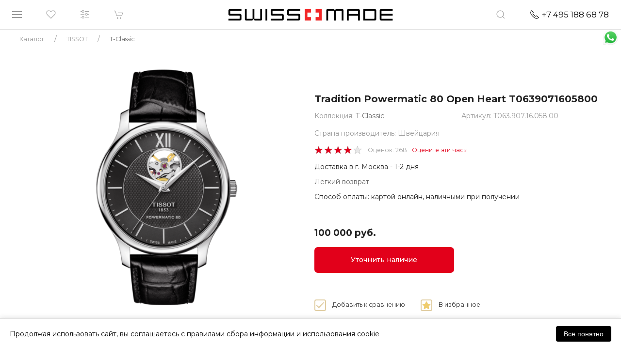

--- FILE ---
content_type: text/html; charset=UTF-8
request_url: https://swissmade.moscow/catalog/tissot/t_classic/tissot-tradition-powermatic-80-open-heart-t0639071605800/
body_size: 37552
content:
<!DOCTYPE html>
<html lang="ru">
<head>
	<meta name="google-site-verification" content="f_E-o8xrVxyS-MfmJ8Ktny_1Fgd8ZZEjSR3kQM6bm9I" />
	<meta name="yandex-verification" content="4dca06db6e7bff2b" />
    <meta name="viewport" content="width=device-width, initial-scale=1.0">     <title>TISSOT - T-Classic - TRADITION POWERMATIC 80 OPEN HEART T0639071605800 - T0639071605800 @ SWISS MADE</title>
        
				<script type="text/javascript" language="javascript">
		var _lh_params = {
			"popup": false
		};
		lh_clid = "5d81e2a473efc35455fcc99a";
		(function() {
			var lh = document.createElement('script');
			lh.type = 'text/javascript';
			lh.async = true;
			lh.src = ('https:' == document.location.protocol ? 'https://' : 'http://') + 'track.leadhit.io/track.js?ver=' + Math.floor(Date.now() / 100000).toString();
			var s = document.getElementsByTagName('script')[0];
			s.parentNode.insertBefore(lh, s);
		})(); /* "PLEASE DO NOT MAKE ANY CHANGES IN THIS JS-CODE!"*/
	</script>

    	<script src="//code-ya.jivosite.com/widget/akY7q3jf2T" async></script>
    
    <!-- css -->
        <!-- js -->
    
    <meta http-equiv="Content-Type" content="text/html; charset=UTF-8" />
<meta name="robots" content="index, follow" />
<meta name="keywords" content="купить,новые,оригинальные,наручные,швейцарские, swiss, 332, часы, цена, TISSOT, T-Classic, TRADITION POWERMATIC 80 OPEN HEART T0639071605800, T0639071605800, T063.907.16.058.00, Москве, России, доставкой,доставка, магазин, магазины, акции, скидки " />
<meta name="description" content="Купить оригинальные швейцарские 332 TISSOT 
 T-Classic TRADITION POWERMATIC 80 OPEN HEART T0639071605800 T0639071605800 (T063.907.16.058.00) в Москве или с доставкой по России от магазина SWISS MADE swissmade.moscow" />
<link href="/bitrix/css/main/font-awesome.css?175044066737432" type="text/css"  rel="stylesheet" />
<link href="/bitrix/css/main/bootstrap.min.css?1750440667121326" type="text/css"  rel="stylesheet" />
<link href="https://fonts.googleapis.com/css?family=Montserrat:400,500,600,700&display=swap&subset=cyrillic" type="text/css"  rel="stylesheet" />
<link href="https://fonts.googleapis.com/css2?family=Open+Sans&display=swap&subset=cyrillic" type="text/css"  rel="stylesheet" />
<link href="/bitrix/js/ui/design-tokens/dist/ui.design-tokens.css?175044369926358" type="text/css"  rel="stylesheet" />
<link href="/bitrix/js/ui/fonts/opensans/ui.font.opensans.css?17504406592555" type="text/css"  rel="stylesheet" />
<link href="/bitrix/js/main/popup/dist/main.popup.bundle.css?175063581231694" type="text/css"  rel="stylesheet" />
<link href="/bitrix/css/main/themes/blue/style.css?1750440667386" type="text/css"  rel="stylesheet" />
<link href="/bitrix/cache/css/s1/swmade/page_b22179816c75ccedccb306fa8fab6b59/page_b22179816c75ccedccb306fa8fab6b59_v1.css?176856557649988" type="text/css"  rel="stylesheet" />
<link href="/bitrix/cache/css/s1/swmade/template_ca769bc37826a3a0dd4b8ca9ebe6dfe9/template_ca769bc37826a3a0dd4b8ca9ebe6dfe9_v1.css?1768565576314339" type="text/css"  data-template-style="true" rel="stylesheet" />
<link href="/bitrix/panel/main/popup.css?175044066722696" type="text/css"  data-template-style="true"  rel="stylesheet" />
<script>if(!window.BX)window.BX={};if(!window.BX.message)window.BX.message=function(mess){if(typeof mess==='object'){for(let i in mess) {BX.message[i]=mess[i];} return true;}};</script>
<script>(window.BX||top.BX).message({"JS_CORE_LOADING":"Загрузка...","JS_CORE_NO_DATA":"- Нет данных -","JS_CORE_WINDOW_CLOSE":"Закрыть","JS_CORE_WINDOW_EXPAND":"Развернуть","JS_CORE_WINDOW_NARROW":"Свернуть в окно","JS_CORE_WINDOW_SAVE":"Сохранить","JS_CORE_WINDOW_CANCEL":"Отменить","JS_CORE_WINDOW_CONTINUE":"Продолжить","JS_CORE_H":"ч","JS_CORE_M":"м","JS_CORE_S":"с","JSADM_AI_HIDE_EXTRA":"Скрыть лишние","JSADM_AI_ALL_NOTIF":"Показать все","JSADM_AUTH_REQ":"Требуется авторизация!","JS_CORE_WINDOW_AUTH":"Войти","JS_CORE_IMAGE_FULL":"Полный размер"});</script>

<script src="/bitrix/js/main/core/core.js?1763465273511455"></script>

<script>BX.Runtime.registerExtension({"name":"main.core","namespace":"BX","loaded":true});</script>
<script>BX.setJSList(["\/bitrix\/js\/main\/core\/core_ajax.js","\/bitrix\/js\/main\/core\/core_promise.js","\/bitrix\/js\/main\/polyfill\/promise\/js\/promise.js","\/bitrix\/js\/main\/loadext\/loadext.js","\/bitrix\/js\/main\/loadext\/extension.js","\/bitrix\/js\/main\/polyfill\/promise\/js\/promise.js","\/bitrix\/js\/main\/polyfill\/find\/js\/find.js","\/bitrix\/js\/main\/polyfill\/includes\/js\/includes.js","\/bitrix\/js\/main\/polyfill\/matches\/js\/matches.js","\/bitrix\/js\/ui\/polyfill\/closest\/js\/closest.js","\/bitrix\/js\/main\/polyfill\/fill\/main.polyfill.fill.js","\/bitrix\/js\/main\/polyfill\/find\/js\/find.js","\/bitrix\/js\/main\/polyfill\/matches\/js\/matches.js","\/bitrix\/js\/main\/polyfill\/core\/dist\/polyfill.bundle.js","\/bitrix\/js\/main\/core\/core.js","\/bitrix\/js\/main\/polyfill\/intersectionobserver\/js\/intersectionobserver.js","\/bitrix\/js\/main\/lazyload\/dist\/lazyload.bundle.js","\/bitrix\/js\/main\/polyfill\/core\/dist\/polyfill.bundle.js","\/bitrix\/js\/main\/parambag\/dist\/parambag.bundle.js"]);
</script>
<script>BX.Runtime.registerExtension({"name":"pull.protobuf","namespace":"BX","loaded":true});</script>
<script>BX.Runtime.registerExtension({"name":"rest.client","namespace":"window","loaded":true});</script>
<script>(window.BX||top.BX).message({"pull_server_enabled":"Y","pull_config_timestamp":1750443833,"shared_worker_allowed":"Y","pull_guest_mode":"N","pull_guest_user_id":0,"pull_worker_mtime":1750443646});(window.BX||top.BX).message({"PULL_OLD_REVISION":"Для продолжения корректной работы с сайтом необходимо перезагрузить страницу."});</script>
<script>BX.Runtime.registerExtension({"name":"pull.client","namespace":"BX","loaded":true});</script>
<script>BX.Runtime.registerExtension({"name":"pull","namespace":"window","loaded":true});</script>
<script>BX.Runtime.registerExtension({"name":"fx","namespace":"window","loaded":true});</script>
<script>BX.Runtime.registerExtension({"name":"ui.design-tokens","namespace":"window","loaded":true});</script>
<script>BX.Runtime.registerExtension({"name":"ui.fonts.opensans","namespace":"window","loaded":true});</script>
<script>BX.Runtime.registerExtension({"name":"main.popup","namespace":"BX.Main","loaded":true});</script>
<script>BX.Runtime.registerExtension({"name":"popup","namespace":"window","loaded":true});</script>
<script>BX.Runtime.registerExtension({"name":"main.pageobject","namespace":"BX","loaded":true});</script>
<script>(window.BX||top.BX).message({"JS_CORE_LOADING":"Загрузка...","JS_CORE_NO_DATA":"- Нет данных -","JS_CORE_WINDOW_CLOSE":"Закрыть","JS_CORE_WINDOW_EXPAND":"Развернуть","JS_CORE_WINDOW_NARROW":"Свернуть в окно","JS_CORE_WINDOW_SAVE":"Сохранить","JS_CORE_WINDOW_CANCEL":"Отменить","JS_CORE_WINDOW_CONTINUE":"Продолжить","JS_CORE_H":"ч","JS_CORE_M":"м","JS_CORE_S":"с","JSADM_AI_HIDE_EXTRA":"Скрыть лишние","JSADM_AI_ALL_NOTIF":"Показать все","JSADM_AUTH_REQ":"Требуется авторизация!","JS_CORE_WINDOW_AUTH":"Войти","JS_CORE_IMAGE_FULL":"Полный размер"});</script>
<script>BX.Runtime.registerExtension({"name":"window","namespace":"window","loaded":true});</script>
<script>BX.Runtime.registerExtension({"name":"jquery","namespace":"window","loaded":true});</script>
<script>BX.Runtime.registerExtension({"name":"yandex_pay_sdk","namespace":"window","loaded":true});</script>
<script>BX.Runtime.registerExtension({"name":"yandex_pay_badge","namespace":"window","loaded":true});</script>
<script type="extension/settings" data-extension="currency.currency-core">{"region":"ru"}</script>
<script>BX.Runtime.registerExtension({"name":"currency.currency-core","namespace":"BX.Currency","loaded":true});</script>
<script>BX.Runtime.registerExtension({"name":"currency","namespace":"window","loaded":true});</script>
<script>(window.BX||top.BX).message({"MAIN_USER_CONSENT_REQUEST_TITLE":"Согласие пользователя","MAIN_USER_CONSENT_REQUEST_BTN_ACCEPT":"Принимаю","MAIN_USER_CONSENT_REQUEST_BTN_REJECT":"Не принимаю","MAIN_USER_CONSENT_REQUEST_LOADING":"Загрузка..","MAIN_USER_CONSENT_REQUEST_ERR_TEXT_LOAD":"Не удалось загрузить текст соглашения."});</script>
<script>BX.Runtime.registerExtension({"name":"main_user_consent","namespace":"window","loaded":true});</script>
<script>(window.BX||top.BX).message({"LANGUAGE_ID":"ru","FORMAT_DATE":"DD.MM.YYYY","FORMAT_DATETIME":"DD.MM.YYYY HH:MI:SS","COOKIE_PREFIX":"SWISSMADE_BT","SERVER_TZ_OFFSET":"10800","UTF_MODE":"Y","SITE_ID":"s1","SITE_DIR":"\/","USER_ID":"","SERVER_TIME":1768935004,"USER_TZ_OFFSET":0,"USER_TZ_AUTO":"Y","bitrix_sessid":"5104c2eaced5fc86e4d27cfd828a8a41"});</script>


<script src="/bitrix/js/pull/protobuf/protobuf.js?1750440660274055"></script>
<script src="/bitrix/js/pull/protobuf/model.js?175044066070928"></script>
<script src="/bitrix/js/rest/client/rest.client.js?175044065617414"></script>
<script src="/bitrix/js/pull/client/pull.client.js?175044364783861"></script>
<script src="/bitrix/js/main/ajax.js?175044065735509"></script>
<script src="/bitrix/js/main/core/core_fx.js?175044065716888"></script>
<script src="/bitrix/js/main/popup/dist/main.popup.bundle.js?1763465324119952"></script>
<script src="/bitrix/js/main/pageobject/dist/pageobject.bundle.js?1763465273999"></script>
<script src="/bitrix/js/main/core/core_window.js?175044373698766"></script>
<script src="/bitrix/js/main/jquery/jquery-1.12.4.min.js?175044065797163"></script>
<script src="/bitrix/js/main/cphttprequest.js?17504406586104"></script>
<script src="https://pay.yandex.ru/sdk/v1/pay.js"></script>
<script src="/bitrix/js/currency/currency-core/dist/currency-core.bundle.js?17504435888800"></script>
<script src="/bitrix/js/currency/core_currency.js?17504435881181"></script>
<script src="/bitrix/js/arturgolubev.ecommerce/script_event_mode.js?17504406562843"></script>
<script>BX.setCSSList(["\/local\/templates\/swmade\/components\/bitrix\/catalog\/new\/style.css","\/local\/templates\/swmade\/components\/bitrix\/catalog.element\/new-dis\/style.css","\/local\/templates\/swmade\/components\/bitrix\/iblock.vote\/stars\/style.css","\/bitrix\/components\/yandex\/yandexpay.badge\/templates\/.default\/yandex_pay_badge.css","\/local\/templates\/swmade\/components\/bitrix\/catalog.section\/carousel-new\/style.css","\/local\/templates\/swmade\/components\/bitrix\/catalog.item\/new\/style.css","\/local\/templates\/swmade\/components\/bitrix\/catalog.products.viewed\/new\/style.css","\/local\/templates\/swmade\/components\/bitrix\/catalog.products.viewed\/new\/themes\/blue\/style.css","\/local\/components\/wmmg\/main.action_sender\/templates\/.default\/style.css","\/local\/templates\/swmade\/components\/bitrix\/main.userconsent.request\/custom\/user_consent.css","\/local\/components\/wmmg\/main.feedback_custom\/templates\/presentation-request\/style.css","\/local\/components\/wmmg\/main.feedback_custom\/templates\/video-call-request\/style.css","\/local\/templates\/swmade\/plugins\/uikit-3\/css\/uikit.min.css","\/local\/templates\/swmade\/css\/dripicons-font.css","\/local\/templates\/swmade\/css\/styles.css","\/local\/templates\/swmade\/components\/h2o\/favorites.line\/swatch\/style.css","\/local\/templates\/swmade\/components\/bitrix\/catalog.compare.list\/header\/style.css","\/local\/templates\/swmade\/components\/bitrix\/sale.basket.basket.line\/header\/style.css","\/local\/templates\/swmade\/components\/bitrix\/search.form\/nav-search2\/style.css","\/local\/templates\/swmade\/components\/bitrix\/breadcrumb\/coffeediz.schema.org\/style.css","\/local\/templates\/swmade\/components\/bitrix\/menu\/vert_footer\/style.css","\/local\/templates\/swmade\/components\/bitrix\/main.feedback\/swmade\/style.css","\/local\/components\/wmmg\/main.feedback_custom\/templates\/.default\/style.css"]);</script>
<script>
					(function () {
						"use strict";

						var counter = function ()
						{
							var cookie = (function (name) {
								var parts = ("; " + document.cookie).split("; " + name + "=");
								if (parts.length == 2) {
									try {return JSON.parse(decodeURIComponent(parts.pop().split(";").shift()));}
									catch (e) {}
								}
							})("BITRIX_CONVERSION_CONTEXT_s1");

							if (cookie && cookie.EXPIRE >= BX.message("SERVER_TIME"))
								return;

							var request = new XMLHttpRequest();
							request.open("POST", "/bitrix/tools/conversion/ajax_counter.php", true);
							request.setRequestHeader("Content-type", "application/x-www-form-urlencoded");
							request.send(
								"SITE_ID="+encodeURIComponent("s1")+
								"&sessid="+encodeURIComponent(BX.bitrix_sessid())+
								"&HTTP_REFERER="+encodeURIComponent(document.referrer)
							);
						};

						if (window.frameRequestStart === true)
							BX.addCustomEvent("onFrameDataReceived", counter);
						else
							BX.ready(counter);
					})();
				</script>
<script>var ajaxMessages = {wait:"Загрузка..."}</script>



<script src="/local/templates/swmade/plugins/jquery-3.7.1.min.js?175014378087533"></script>
<script src="/local/templates/swmade/plugins/jquery.inputmask.min.js?175014378079940"></script>
<script src="/local/templates/swmade/plugins/uikit-3/js/uikit.min.js?1750143780131991"></script>
<script src="/local/templates/swmade/plugins/uikit-3/js/uikit-icons.js?175014378068846"></script>
<script src="/local/templates/swmade/plugins/script.js?1750143780847"></script>
<script src="/local/templates/swmade/plugins/ajax_basket.js?17501437802806"></script>
<script src="/local/templates/swmade/js/main.js?17501437807055"></script>
<script src="/local/templates/swmade/js/auth.js?17501437803584"></script>
<script src="/local/templates/swmade/components/h2o/favorites.line/swatch/script.js?1750143780443"></script>
<script src="/local/templates/swmade/components/bitrix/catalog.compare.list/header/script.js?17501437803421"></script>
<script src="/local/templates/swmade/components/bitrix/sale.basket.basket.line/header/script.js?17501437804663"></script>
<script src="/local/templates/swmade/components/h2o/favorites.add/swatch/script.js?17501437803365"></script>
<script src="/local/templates/swmade/components/bitrix/catalog.element/new-dis/script.js?175014378087455"></script>
<script src="/bitrix/components/yandex/yandexpay.badge/templates/.default/yandex_pay_badge.js?17656367393431"></script>
<script src="/local/templates/swmade/components/bitrix/catalog.section/carousel-new/script.js?17501437807950"></script>
<script src="/local/templates/swmade/components/bitrix/catalog.item/new/script.js?175014378063861"></script>
<script src="/local/templates/swmade/components/bitrix/catalog.products.viewed/new/script.js?17501437801291"></script>
<script src="/local/components/wmmg/main.action_sender/templates/.default/script.js?17501437801303"></script>
<script src="/local/templates/swmade/components/bitrix/main.userconsent.request/custom/user_consent.js?175014378011416"></script>
<script src="/local/components/wmmg/main.feedback_custom/templates/video-call-request/script.js?1750143780389"></script>


		 
    </head>
<body>
<div id="panel"></div>
<div id="snowfall"></div>
<a class="uk-display-block uk-position-fixed whts-wrap uk-hidden@xl" href="https://api.whatsapp.com/send?phone=79260050255" target="_blank">
    <div class="whts-b uk-background uk-background-contain uk-background-center-center" data-src="/images/icons/whts1.png" data-uk-img>
    </div>
</a>
<div class="zzzz-uk-offcanvas-content">
    <div class="navbar-sticky" data-uk-sticky="sel-target: .uk-navbar-container; cls-active: uk-navbar-sticky">
        <nav class="uk-navbar-container top-menu" data-uk-navbar="mode: click">
            <div class="uk-navbar-left">
                <ul class="uk-navbar-nav" >
                    <li>
                        <a class="uk-navbar-toggle" href="#left-offcanvas-menu" data-uk-navbar-toggle-icon data-uk-toggle></a>
                    </li>
                    <li class="uk-visible@s">
                        <!--'start_frame_cache_Mx9V9q'-->
			<a href="/catalog/favorite/">
            <i data-uk-icon="heart"></i>
			<div class="wwprap">
            	<div class="favor-list-wrap count-favor-item"  style="display:none"></div>
			</div>
        </a>
	<!--'end_frame_cache_Mx9V9q'-->                    </li>

                    <li class="uk-visible@s">

                                                    <a href="/catalog/compare.php" data-uk-icon="settings" title="Сравнение">
                                
                                <div id="comp_e156a1b2b16d5920121b5d079b33f145">
<div id="compareList9J9wbd" class="bx_small_compare bx_catalog-compare-list " style="display: none;"><!--'start_frame_cache_compareList9J9wbd'--><div class="bx_catalog_compare_count"></div><!--'end_frame_cache_compareList9J9wbd'--></div>
<script type="text/javascript">
var obcompareList9J9wbd = new JCCatalogCompareList({'VISUAL':{'ID':'compareList9J9wbd'},'AJAX':{'url':'/catalog/tissot/t_classic/tissot-tradition-powermatic-80-open-heart-t0639071605800/','params':{'ajax_action':'Y'},'reload':{'compare_list_reload':'Y'},'templates':{'delete':'?action=DELETE_FROM_COMPARE_LIST&id='}},'POSITION':{'fixed':false,'align':{'vertical':'top','horizontal':'left'}}})
</script></div>                            </a>
                    </li>
                    <li>
                        
<script>
	var bx_basket1 = new BitrixSmallCart;
</script>
<a href="/catalog/cart/" data-uk-icon="cart">
<div id="bx_basket1" class="cart-wrap">
	<!--'start_frame_cache_bx_cart_block'-->

<div class="bx_small_cart" title=""  style="display:none;">

	0

</div>
<!--'end_frame_cache_bx_cart_block'--></div>
</a>
<script>
	bx_basket1.siteId       = 's1';
	bx_basket1.cartId       = 'bx_basket1';
	bx_basket1.ajaxPath     = '/bitrix/components/bitrix/sale.basket.basket.line/ajax.php';
	bx_basket1.templateName = 'header';
	bx_basket1.arParams     =  {'HIDE_ON_BASKET_PAGES':'N','PATH_TO_BASKET':'/catalog/cart/','PATH_TO_ORDER':'/catalog/order/make/','PATH_TO_PERSONAL':'/personal/','PATH_TO_PROFILE':'/personal/','PATH_TO_REGISTER':'/auth/','POSITION_FIXED':'Y','POSITION_HORIZONTAL':'left','POSITION_VERTICAL':'top','SHOW_AUTHOR':'N','SHOW_DELAY':'N','SHOW_EMPTY_VALUES':'N','SHOW_IMAGE':'N','SHOW_NOTAVAIL':'N','SHOW_NUM_PRODUCTS':'Y','SHOW_PERSONAL_LINK':'N','SHOW_PRICE':'Y','SHOW_PRODUCTS':'N','SHOW_SUMMARY':'Y','SHOW_TOTAL_PRICE':'Y','COMPONENT_TEMPLATE':'header','PATH_TO_AUTHORIZE':'/auth/','SHOW_REGISTRATION':'N','CACHE_TYPE':'A','MAX_IMAGE_SIZE':'70','AJAX':'N','~HIDE_ON_BASKET_PAGES':'N','~PATH_TO_BASKET':'/catalog/cart/','~PATH_TO_ORDER':'/catalog/order/make/','~PATH_TO_PERSONAL':'/personal/','~PATH_TO_PROFILE':'/personal/','~PATH_TO_REGISTER':'/auth/','~POSITION_FIXED':'Y','~POSITION_HORIZONTAL':'left','~POSITION_VERTICAL':'top','~SHOW_AUTHOR':'N','~SHOW_DELAY':'N','~SHOW_EMPTY_VALUES':'N','~SHOW_IMAGE':'N','~SHOW_NOTAVAIL':'N','~SHOW_NUM_PRODUCTS':'Y','~SHOW_PERSONAL_LINK':'N','~SHOW_PRICE':'Y','~SHOW_PRODUCTS':'N','~SHOW_SUMMARY':'Y','~SHOW_TOTAL_PRICE':'Y','~COMPONENT_TEMPLATE':'header','~PATH_TO_AUTHORIZE':'/auth/','~SHOW_REGISTRATION':'N','~CACHE_TYPE':'A','~MAX_IMAGE_SIZE':'70','~AJAX':'N','cartId':'bx_basket1'}; // TODO \Bitrix\Main\Web\Json::encode
	bx_basket1.closeMessage = 'Скрыть';
	bx_basket1.openMessage  = 'Раскрыть';
	bx_basket1.activate();

    function refreshSmallBasket()
    {

        BX.onCustomEvent('OnBasketChange');

    }

</script>
                    </li>
                </ul>
            </div>
            <div class="uk-navbar-center">
                <a href="/">
                    <div class="top-menu-logo uk-background-contain uk-flex uk-flex-center" style="background-image: url(/local/templates/swmade/images/logo_sm.png);"></div>
                </a>
            </div>
            <div class="uk-navbar-right">
                <ul class="uk-navbar-nav">
                    <li class="nav-search">
                        <a href="#" data-uk-icon="search"></a>
                        <div class="uk-navbar-dropdown" data-uk-drop="boundary: !nav; boundary-align: true; pos: bottom-justify; mode: click">
                            <div class="uk-grid-collapse" data-uk-grid>
                                <div class="uk-width-expand"></div>
                                <div class="uk-width-auto">
                                    
<div class="search-form">
	<form id="header_submit_form" action="/search/">
					<div data-uk-form-custom="target: true">
				<input class="uk-input uk-width-medium"  placeholder=""
					   type="text" name="q" value=""
					   onfocus="this.placeholder = ''"  onblur="this.placeholder = ''"/>
			</div>
					<button id="header_submit_button" name="s" class="uk-button uk-button-default uk-button-small"  type="submit" >Поиск</button>
	</form>
</div>
<script type="text/javascript">
    $("#header_submit_button").click(function(){
        $("#header_submit_form").submit();
        return false;
    });
</script>                                </div>
                                <div class="uk-width-expand"></div>
                            </div>
                        </div>
                    </li>
                    <li>
                        <a class="nav-phone uk-visible@s" href="tel:+74951886878">
                            <span style="color: #000;" data-uk-icon="receiver" ></span>&nbsp;
                            <span class="phone" style="color: #000;"> +74951886878</span>
                        </a>
                        <a class="nav-phone uk-hidden@s" href="tel:+74951886878">
                            <span data-uk-icon="receiver"></span>
                        </a>
                    </li>


                </ul>
            </div>
        </nav>
    </div>
    <div id="left-offcanvas-menu" data-uk-offcanvas="overlay: true;">
        <div class="uk-offcanvas-bar uk-overlay-default left-menu uk-flex uk-flex-column uk-open">
            <div class="uk-width-1-1">
                <div class="uk-grid-collapse uk-margin-small-bottom l-close" data-uk-grid>
                                        <div class="uk-width-auto">
                        <a class="uk-offcanvas-close" href="" style="padding-top:0; padding-right:0;" data-uk-close></a>
                    </div>
                </div>
                <div class="uk-grid-collapse uk-child-width-1-1 uk-text-center" data-uk-grid>
                    <div>
                        <ul class="uk-nav uk-nav-default uk-margin-small-top">
                            <li class=""><a href="/catalog/">Все часы</a></li>
                        </ul>
                    </div>
                    <div><hr class="small-hr"></div>
                    <div>
                        <ul class="uk-nav uk-nav-default">
                            <li class=""><a href="/catalog/filter/pol-muzhskie_chasy/" >Мужские часы</a></li>
                            <li class=""><a href="/catalog/filter/pol-zhenskie_chasy/" >Женские часы</a></li>
                            <li class=""><a href="/catalog/filter/hit-novinka/">Новинки BASELWORLD</a></li>
                            <li class=""><a href="/sales/" style="color:#e2001a !important;">Распродажа</a></li>
                        </ul>
                    </div>
                    <div><hr class="small-hr"></div>
                    <div>
                        <ul class="uk-nav uk-nav-default">
					<li>
			<a href="#section-253-slide-menu" data-uk-toggle>TISSOT</a>
							<div id="section-253-slide-menu" class="section-menu" data-uk-offcanvas="overlay: true">
					<div class="uk-offcanvas-bar uk-overlay-default left-menu uk-flex uk-flex-column uk-open">
						<div class="uk-width-1-1">
							<div class="uk-grid-collapse uk-margin-medium-bottoml-close" data-uk-grid>
								<div class="uk-width-expand uk-text-right" style="margin-top:1px;">
									<span>назад</span>
								</div>
								<div class="uk-width-auto">
									<a class="uk-offcanvas-close" style="padding-top:0; padding-right:0;" href="#left-offcanvas-menu"  data-uk-toggle><i class="fas fa-undo-alt"></i></a>
								</div>
							</div>
							<div class="uk-grid-collapse uk-child-width-1-1 uk-text-center" data-uk-grid>
								<div>
									<ul class="uk-nav uk-nav-default uk-margin-small-top uk-text-center">
										<li><a href="/catalog/tissot/"><span class="left-menu-cap">Часы TISSOT</span></a></li>
										<li><a href="/catalog/tissot/"><span>Все часы</span></a></li>

									    										<li><a href="/catalog/tissot/filter/pol-muzhskie_chasy/"><span>Мужские часы</span></a></li>
										<li><a href="/catalog/tissot/filter/pol-zhenskie_chasy/"><span>Женские часы</span></a></li>
										<li><a href="/catalog/tissot/filter/hit-novinka/"><span>Новинки</span></a></li>
									    
										<li class="uk-margin-medium-top"><span class="left-menu-cap"> Коллекции </span></li>
																				<li><a href="/catalog/tissot/tissot-prx/">PRX</a></li>
																				<li><a href="/catalog/tissot/special_collections/">Special Collections</a></li>
																				<li><a href="/catalog/tissot/t_classic/">T-Classic</a></li>
																				<li><a href="/catalog/tissot/t_lady/">T-Lady</a></li>
																				<li><a href="/catalog/tissot/t_sport/">T-Sport</a></li>
																				<li><a href="/catalog/tissot/touch_collection/">Touch Collection</a></li>
																				<li><a href="/catalog/tissot/heritage-tissot/">Heritage TISSOT</a></li>
																				<li><a href="/catalog/tissot/t_pocket/">T-Pocket</a></li>
																			</ul>
								</div>
							</div>
						</div>
						<div class="lmenu-bottom-wrap uk-text-bottom uk-visible@s uk-inline">
							<div class="lmenu-bottom-d uk-position-bottom">
								<ul class="uk-nav uk-nav-default">
									<li class="uk-text-center">
										<hr class="grad1">
										<p style="font-size: 0.8em;"> &#169; SWISS MADE, 2026 </p>
									</li>
								</ul>
							</div>
						</div>
					</div>
				</div>
						</li>
					<li>
			<a href="#section-227-slide-menu" data-uk-toggle>CERTINA</a>
							<div id="section-227-slide-menu" class="section-menu" data-uk-offcanvas="overlay: true">
					<div class="uk-offcanvas-bar uk-overlay-default left-menu uk-flex uk-flex-column uk-open">
						<div class="uk-width-1-1">
							<div class="uk-grid-collapse uk-margin-medium-bottoml-close" data-uk-grid>
								<div class="uk-width-expand uk-text-right" style="margin-top:1px;">
									<span>назад</span>
								</div>
								<div class="uk-width-auto">
									<a class="uk-offcanvas-close" style="padding-top:0; padding-right:0;" href="#left-offcanvas-menu"  data-uk-toggle><i class="fas fa-undo-alt"></i></a>
								</div>
							</div>
							<div class="uk-grid-collapse uk-child-width-1-1 uk-text-center" data-uk-grid>
								<div>
									<ul class="uk-nav uk-nav-default uk-margin-small-top uk-text-center">
										<li><a href="/catalog/certina/"><span class="left-menu-cap">Часы CERTINA</span></a></li>
										<li><a href="/catalog/certina/"><span>Все часы</span></a></li>

									    										<li><a href="/catalog/certina/filter/pol-muzhskie_chasy/"><span>Мужские часы</span></a></li>
										<li><a href="/catalog/certina/filter/pol-zhenskie_chasy/"><span>Женские часы</span></a></li>
										<li><a href="/catalog/certina/filter/hit-novinka/"><span>Новинки</span></a></li>
									    
										<li class="uk-margin-medium-top"><span class="left-menu-cap"> Коллекции </span></li>
																				<li><a href="/catalog/certina/aqua/">Aqua</a></li>
																				<li><a href="/catalog/certina/heritage/">Heritage</a></li>
																				<li><a href="/catalog/certina/sport/">Sport</a></li>
																				<li><a href="/catalog/certina/urban/">Urban</a></li>
																			</ul>
								</div>
							</div>
						</div>
						<div class="lmenu-bottom-wrap uk-text-bottom uk-visible@s uk-inline">
							<div class="lmenu-bottom-d uk-position-bottom">
								<ul class="uk-nav uk-nav-default">
									<li class="uk-text-center">
										<hr class="grad1">
										<p style="font-size: 0.8em;"> &#169; SWISS MADE, 2026 </p>
									</li>
								</ul>
							</div>
						</div>
					</div>
				</div>
						</li>
					<li>
			<a href="#section-263-slide-menu" data-uk-toggle>Hamilton</a>
							<div id="section-263-slide-menu" class="section-menu" data-uk-offcanvas="overlay: true">
					<div class="uk-offcanvas-bar uk-overlay-default left-menu uk-flex uk-flex-column uk-open">
						<div class="uk-width-1-1">
							<div class="uk-grid-collapse uk-margin-medium-bottoml-close" data-uk-grid>
								<div class="uk-width-expand uk-text-right" style="margin-top:1px;">
									<span>назад</span>
								</div>
								<div class="uk-width-auto">
									<a class="uk-offcanvas-close" style="padding-top:0; padding-right:0;" href="#left-offcanvas-menu"  data-uk-toggle><i class="fas fa-undo-alt"></i></a>
								</div>
							</div>
							<div class="uk-grid-collapse uk-child-width-1-1 uk-text-center" data-uk-grid>
								<div>
									<ul class="uk-nav uk-nav-default uk-margin-small-top uk-text-center">
										<li><a href="/catalog/hamilton/"><span class="left-menu-cap">Часы Hamilton</span></a></li>
										<li><a href="/catalog/hamilton/"><span>Все часы</span></a></li>

									    										<li><a href="/catalog/hamilton/filter/pol-muzhskie_chasy/"><span>Мужские часы</span></a></li>
										<li><a href="/catalog/hamilton/filter/pol-zhenskie_chasy/"><span>Женские часы</span></a></li>
										<li><a href="/catalog/hamilton/filter/hit-novinka/"><span>Новинки</span></a></li>
									    
										<li class="uk-margin-medium-top"><span class="left-menu-cap"> Коллекции </span></li>
																				<li><a href="/catalog/hamilton/jazzmaster/">Jazzmaster</a></li>
																				<li><a href="/catalog/hamilton/american_classic/">American Classic</a></li>
																				<li><a href="/catalog/hamilton/broadway/">Broadway</a></li>
																				<li><a href="/catalog/hamilton/khaki_aviation/">Khaki Aviation</a></li>
																				<li><a href="/catalog/hamilton/khaki_field/">Khaki Field</a></li>
																				<li><a href="/catalog/hamilton/khaki_navy/">Khaki Navy</a></li>
																				<li><a href="/catalog/hamilton/ventura/">Ventura</a></li>
																			</ul>
								</div>
							</div>
						</div>
						<div class="lmenu-bottom-wrap uk-text-bottom uk-visible@s uk-inline">
							<div class="lmenu-bottom-d uk-position-bottom">
								<ul class="uk-nav uk-nav-default">
									<li class="uk-text-center">
										<hr class="grad1">
										<p style="font-size: 0.8em;"> &#169; SWISS MADE, 2026 </p>
									</li>
								</ul>
							</div>
						</div>
					</div>
				</div>
						</li>
					<li>
			<a href="#section-271-slide-menu" data-uk-toggle>MIDO</a>
							<div id="section-271-slide-menu" class="section-menu" data-uk-offcanvas="overlay: true">
					<div class="uk-offcanvas-bar uk-overlay-default left-menu uk-flex uk-flex-column uk-open">
						<div class="uk-width-1-1">
							<div class="uk-grid-collapse uk-margin-medium-bottoml-close" data-uk-grid>
								<div class="uk-width-expand uk-text-right" style="margin-top:1px;">
									<span>назад</span>
								</div>
								<div class="uk-width-auto">
									<a class="uk-offcanvas-close" style="padding-top:0; padding-right:0;" href="#left-offcanvas-menu"  data-uk-toggle><i class="fas fa-undo-alt"></i></a>
								</div>
							</div>
							<div class="uk-grid-collapse uk-child-width-1-1 uk-text-center" data-uk-grid>
								<div>
									<ul class="uk-nav uk-nav-default uk-margin-small-top uk-text-center">
										<li><a href="/catalog/mido/"><span class="left-menu-cap">Часы MIDO</span></a></li>
										<li><a href="/catalog/mido/"><span>Все часы</span></a></li>

									    										<li><a href="/catalog/mido/filter/pol-muzhskie_chasy/"><span>Мужские часы</span></a></li>
										<li><a href="/catalog/mido/filter/pol-zhenskie_chasy/"><span>Женские часы</span></a></li>
										<li><a href="/catalog/mido/filter/hit-novinka/"><span>Новинки</span></a></li>
									    
										<li class="uk-margin-medium-top"><span class="left-menu-cap"> Коллекции </span></li>
																				<li><a href="/catalog/mido/baroncelli/">BARONCELLI</a></li>
																				<li><a href="/catalog/mido/belluna/">BELLUNA</a></li>
																				<li><a href="/catalog/mido/commander/">COMMANDER</a></li>
																				<li><a href="/catalog/mido/multifort/">MULTIFORT</a></li>
																				<li><a href="/catalog/mido/ocean_star/">OCEAN STAR</a></li>
																				<li><a href="/catalog/mido/rainflower/">RAINFLOWER</a></li>
																				<li><a href="/catalog/mido/baroncelli-wild-stone-collection/">WILD STONE</a></li>
																			</ul>
								</div>
							</div>
						</div>
						<div class="lmenu-bottom-wrap uk-text-bottom uk-visible@s uk-inline">
							<div class="lmenu-bottom-d uk-position-bottom">
								<ul class="uk-nav uk-nav-default">
									<li class="uk-text-center">
										<hr class="grad1">
										<p style="font-size: 0.8em;"> &#169; SWISS MADE, 2026 </p>
									</li>
								</ul>
							</div>
						</div>
					</div>
				</div>
						</li>
					<li>
			<a href="#section-232-slide-menu" data-uk-toggle>Auguste Reymond</a>
							<div id="section-232-slide-menu" class="section-menu" data-uk-offcanvas="overlay: true">
					<div class="uk-offcanvas-bar uk-overlay-default left-menu uk-flex uk-flex-column uk-open">
						<div class="uk-width-1-1">
							<div class="uk-grid-collapse uk-margin-medium-bottoml-close" data-uk-grid>
								<div class="uk-width-expand uk-text-right" style="margin-top:1px;">
									<span>назад</span>
								</div>
								<div class="uk-width-auto">
									<a class="uk-offcanvas-close" style="padding-top:0; padding-right:0;" href="#left-offcanvas-menu"  data-uk-toggle><i class="fas fa-undo-alt"></i></a>
								</div>
							</div>
							<div class="uk-grid-collapse uk-child-width-1-1 uk-text-center" data-uk-grid>
								<div>
									<ul class="uk-nav uk-nav-default uk-margin-small-top uk-text-center">
										<li><a href="/catalog/auguste-reymond/"><span class="left-menu-cap">Часы Auguste Reymond</span></a></li>
										<li><a href="/catalog/auguste-reymond/"><span>Все часы</span></a></li>

									    										<li><a href="/catalog/auguste-reymond/filter/pol-muzhskie_chasy/"><span>Мужские часы</span></a></li>
										<li><a href="/catalog/auguste-reymond/filter/pol-zhenskie_chasy/"><span>Женские часы</span></a></li>
										<li><a href="/catalog/auguste-reymond/filter/hit-novinka/"><span>Новинки</span></a></li>
									    
										<li class="uk-margin-medium-top"><span class="left-menu-cap"> Коллекции </span></li>
																				<li><a href="/catalog/auguste-reymond/balmain-collection/">Collection</a></li>
																			</ul>
								</div>
							</div>
						</div>
						<div class="lmenu-bottom-wrap uk-text-bottom uk-visible@s uk-inline">
							<div class="lmenu-bottom-d uk-position-bottom">
								<ul class="uk-nav uk-nav-default">
									<li class="uk-text-center">
										<hr class="grad1">
										<p style="font-size: 0.8em;"> &#169; SWISS MADE, 2026 </p>
									</li>
								</ul>
							</div>
						</div>
					</div>
				</div>
						</li>
					<li>
			<a href="#section-303-slide-menu" data-uk-toggle>SWATCH</a>
							<div id="section-303-slide-menu" class="section-menu" data-uk-offcanvas="overlay: true">
					<div class="uk-offcanvas-bar uk-overlay-default left-menu uk-flex uk-flex-column uk-open">
						<div class="uk-width-1-1">
							<div class="uk-grid-collapse uk-margin-medium-bottoml-close" data-uk-grid>
								<div class="uk-width-expand uk-text-right" style="margin-top:1px;">
									<span>назад</span>
								</div>
								<div class="uk-width-auto">
									<a class="uk-offcanvas-close" style="padding-top:0; padding-right:0;" href="#left-offcanvas-menu"  data-uk-toggle><i class="fas fa-undo-alt"></i></a>
								</div>
							</div>
							<div class="uk-grid-collapse uk-child-width-1-1 uk-text-center" data-uk-grid>
								<div>
									<ul class="uk-nav uk-nav-default uk-margin-small-top uk-text-center">
										<li><a href="/catalog/swatch/"><span class="left-menu-cap">Часы SWATCH</span></a></li>
										<li><a href="/catalog/swatch/"><span>Все часы</span></a></li>

									    										<li><a href="/catalog/swatch/filter/hit-novinka/"><span>Новинки 2026 </span></a></li>
										
										<li class="uk-margin-medium-top"><span class="left-menu-cap"> Коллекции </span></li>
																				<li><a href="/catalog/swatch/plastic/">ORIGINALS</a></li>
																				<li><a href="/catalog/swatch/irony/">IRONY</a></li>
																				<li><a href="/catalog/swatch/swatch-new-skin/">BIG BOLD</a></li>
																				<li><a href="/catalog/swatch/swatch-new-skin4864/">SWATCH Х ART</a></li>
																				<li><a href="/catalog/swatch/swatch-sistem51/">SISTEM51</a></li>
																				<li><a href="/catalog/swatch/scuba-fifty-fathoms/">BLANCPAIN X SWATCH</a></li>
																				<li><a href="/catalog/swatch/moonswatch/">OMEGA X SWATCH</a></li>
																				<li><a href="/catalog/swatch/skin-plastic/">SKIN PLASTIC</a></li>
																				<li><a href="/catalog/swatch/swatch-007/">SWATCH PAY</a></li>
																			</ul>
								</div>
							</div>
						</div>
						<div class="lmenu-bottom-wrap uk-text-bottom uk-visible@s uk-inline">
							<div class="lmenu-bottom-d uk-position-bottom">
								<ul class="uk-nav uk-nav-default">
									<li class="uk-text-center">
										<hr class="grad1">
										<p style="font-size: 0.8em;"> &#169; SWISS MADE, 2026 </p>
									</li>
								</ul>
							</div>
						</div>
					</div>
				</div>
						</li>
					<li>
			<a href="#section-409-slide-menu" data-uk-toggle>SWISS MILITARY BY CHRONO</a>
							<div id="section-409-slide-menu" class="section-menu" data-uk-offcanvas="overlay: true">
					<div class="uk-offcanvas-bar uk-overlay-default left-menu uk-flex uk-flex-column uk-open">
						<div class="uk-width-1-1">
							<div class="uk-grid-collapse uk-margin-medium-bottoml-close" data-uk-grid>
								<div class="uk-width-expand uk-text-right" style="margin-top:1px;">
									<span>назад</span>
								</div>
								<div class="uk-width-auto">
									<a class="uk-offcanvas-close" style="padding-top:0; padding-right:0;" href="#left-offcanvas-menu"  data-uk-toggle><i class="fas fa-undo-alt"></i></a>
								</div>
							</div>
							<div class="uk-grid-collapse uk-child-width-1-1 uk-text-center" data-uk-grid>
								<div>
									<ul class="uk-nav uk-nav-default uk-margin-small-top uk-text-center">
										<li><a href="/catalog/swiss-military-by-chrono/"><span class="left-menu-cap">Часы SWISS MILITARY BY CHRONO</span></a></li>
										<li><a href="/catalog/swiss-military-by-chrono/"><span>Все часы</span></a></li>

									    										<li><a href="/catalog/swiss-military-by-chrono/filter/pol-muzhskie_chasy/"><span>Мужские часы</span></a></li>
										<li><a href="/catalog/swiss-military-by-chrono/filter/pol-zhenskie_chasy/"><span>Женские часы</span></a></li>
										<li><a href="/catalog/swiss-military-by-chrono/filter/hit-novinka/"><span>Новинки</span></a></li>
									    
										<li class="uk-margin-medium-top"><span class="left-menu-cap"> Коллекции </span></li>
																				<li><a href="/catalog/swiss-military-by-chrono/sm-collection/">Collection</a></li>
																			</ul>
								</div>
							</div>
						</div>
						<div class="lmenu-bottom-wrap uk-text-bottom uk-visible@s uk-inline">
							<div class="lmenu-bottom-d uk-position-bottom">
								<ul class="uk-nav uk-nav-default">
									<li class="uk-text-center">
										<hr class="grad1">
										<p style="font-size: 0.8em;"> &#169; SWISS MADE, 2026 </p>
									</li>
								</ul>
							</div>
						</div>
					</div>
				</div>
						</li>
					<li>
			<a href="#section-356-slide-menu" data-uk-toggle>CASIO</a>
							<div id="section-356-slide-menu" class="section-menu" data-uk-offcanvas="overlay: true">
					<div class="uk-offcanvas-bar uk-overlay-default left-menu uk-flex uk-flex-column uk-open">
						<div class="uk-width-1-1">
							<div class="uk-grid-collapse uk-margin-medium-bottoml-close" data-uk-grid>
								<div class="uk-width-expand uk-text-right" style="margin-top:1px;">
									<span>назад</span>
								</div>
								<div class="uk-width-auto">
									<a class="uk-offcanvas-close" style="padding-top:0; padding-right:0;" href="#left-offcanvas-menu"  data-uk-toggle><i class="fas fa-undo-alt"></i></a>
								</div>
							</div>
							<div class="uk-grid-collapse uk-child-width-1-1 uk-text-center" data-uk-grid>
								<div>
									<ul class="uk-nav uk-nav-default uk-margin-small-top uk-text-center">
										<li><a href="/catalog/casio/"><span class="left-menu-cap">Часы CASIO</span></a></li>
										<li><a href="/catalog/casio/"><span>Все часы</span></a></li>

									    										<li><a href="/catalog/casio/filter/pol-muzhskie_chasy/"><span>Мужские часы</span></a></li>
										<li><a href="/catalog/casio/filter/pol-zhenskie_chasy/"><span>Женские часы</span></a></li>
										<li><a href="/catalog/casio/filter/hit-novinka/"><span>Новинки</span></a></li>
									    
										<li class="uk-margin-medium-top"><span class="left-menu-cap"> Коллекции </span></li>
																				<li><a href="/catalog/casio/g-shock-collection/">G-SHOCK</a></li>
																			</ul>
								</div>
							</div>
						</div>
						<div class="lmenu-bottom-wrap uk-text-bottom uk-visible@s uk-inline">
							<div class="lmenu-bottom-d uk-position-bottom">
								<ul class="uk-nav uk-nav-default">
									<li class="uk-text-center">
										<hr class="grad1">
										<p style="font-size: 0.8em;"> &#169; SWISS MADE, 2026 </p>
									</li>
								</ul>
							</div>
						</div>
					</div>
				</div>
						</li>
					<li>
			<a href="#section-364-slide-menu" data-uk-toggle>UNION</a>
							<div id="section-364-slide-menu" class="section-menu" data-uk-offcanvas="overlay: true">
					<div class="uk-offcanvas-bar uk-overlay-default left-menu uk-flex uk-flex-column uk-open">
						<div class="uk-width-1-1">
							<div class="uk-grid-collapse uk-margin-medium-bottoml-close" data-uk-grid>
								<div class="uk-width-expand uk-text-right" style="margin-top:1px;">
									<span>назад</span>
								</div>
								<div class="uk-width-auto">
									<a class="uk-offcanvas-close" style="padding-top:0; padding-right:0;" href="#left-offcanvas-menu"  data-uk-toggle><i class="fas fa-undo-alt"></i></a>
								</div>
							</div>
							<div class="uk-grid-collapse uk-child-width-1-1 uk-text-center" data-uk-grid>
								<div>
									<ul class="uk-nav uk-nav-default uk-margin-small-top uk-text-center">
										<li><a href="/catalog/union/"><span class="left-menu-cap">Часы UNION</span></a></li>
										<li><a href="/catalog/union/"><span>Все часы</span></a></li>

									    										<li><a href="/catalog/union/filter/pol-muzhskie_chasy/"><span>Мужские часы</span></a></li>
										<li><a href="/catalog/union/filter/pol-zhenskie_chasy/"><span>Женские часы</span></a></li>
										<li><a href="/catalog/union/filter/hit-novinka/"><span>Новинки</span></a></li>
									    
										<li class="uk-margin-medium-top"><span class="left-menu-cap"> Коллекции </span></li>
																				<li><a href="/catalog/union/union-1893/">1893</a></li>
																				<li><a href="/catalog/union/union-belisar/">BELISAR</a></li>
																				<li><a href="/catalog/union/union-noramis/">NORAMIS</a></li>
																				<li><a href="/catalog/union/union-seris/">SERIS</a></li>
																				<li><a href="/catalog/union/union-sirona/">SIRONA</a></li>
																				<li><a href="/catalog/union/union-viro/">VIRO</a></li>
																			</ul>
								</div>
							</div>
						</div>
						<div class="lmenu-bottom-wrap uk-text-bottom uk-visible@s uk-inline">
							<div class="lmenu-bottom-d uk-position-bottom">
								<ul class="uk-nav uk-nav-default">
									<li class="uk-text-center">
										<hr class="grad1">
										<p style="font-size: 0.8em;"> &#169; SWISS MADE, 2026 </p>
									</li>
								</ul>
							</div>
						</div>
					</div>
				</div>
						</li>
					<li>
			<a href="#section-374-slide-menu" data-uk-toggle>BALL</a>
							<div id="section-374-slide-menu" class="section-menu" data-uk-offcanvas="overlay: true">
					<div class="uk-offcanvas-bar uk-overlay-default left-menu uk-flex uk-flex-column uk-open">
						<div class="uk-width-1-1">
							<div class="uk-grid-collapse uk-margin-medium-bottoml-close" data-uk-grid>
								<div class="uk-width-expand uk-text-right" style="margin-top:1px;">
									<span>назад</span>
								</div>
								<div class="uk-width-auto">
									<a class="uk-offcanvas-close" style="padding-top:0; padding-right:0;" href="#left-offcanvas-menu"  data-uk-toggle><i class="fas fa-undo-alt"></i></a>
								</div>
							</div>
							<div class="uk-grid-collapse uk-child-width-1-1 uk-text-center" data-uk-grid>
								<div>
									<ul class="uk-nav uk-nav-default uk-margin-small-top uk-text-center">
										<li><a href="/catalog/ball/"><span class="left-menu-cap">Часы BALL</span></a></li>
										<li><a href="/catalog/ball/"><span>Все часы</span></a></li>

									    										<li><a href="/catalog/ball/filter/pol-muzhskie_chasy/"><span>Мужские часы</span></a></li>
										<li><a href="/catalog/ball/filter/pol-zhenskie_chasy/"><span>Женские часы</span></a></li>
										<li><a href="/catalog/ball/filter/hit-novinka/"><span>Новинки</span></a></li>
									    
										<li class="uk-margin-medium-top"><span class="left-menu-cap"> Коллекции </span></li>
																				<li><a href="/catalog/ball/ball-engineer-ii/">Engineer</a></li>
																				<li><a href="/catalog/ball/ball-fireman/">Fireman</a></li>
																				<li><a href="/catalog/ball/ball-roadmaster/">Roadmaster</a></li>
																				<li><a href="/catalog/ball/ball-trainmaster/">Trainmaster</a></li>
																			</ul>
								</div>
							</div>
						</div>
						<div class="lmenu-bottom-wrap uk-text-bottom uk-visible@s uk-inline">
							<div class="lmenu-bottom-d uk-position-bottom">
								<ul class="uk-nav uk-nav-default">
									<li class="uk-text-center">
										<hr class="grad1">
										<p style="font-size: 0.8em;"> &#169; SWISS MADE, 2026 </p>
									</li>
								</ul>
							</div>
						</div>
					</div>
				</div>
						</li>
					<li>
			<a href="#section-384-slide-menu" data-uk-toggle>TRASER</a>
							<div id="section-384-slide-menu" class="section-menu" data-uk-offcanvas="overlay: true">
					<div class="uk-offcanvas-bar uk-overlay-default left-menu uk-flex uk-flex-column uk-open">
						<div class="uk-width-1-1">
							<div class="uk-grid-collapse uk-margin-medium-bottoml-close" data-uk-grid>
								<div class="uk-width-expand uk-text-right" style="margin-top:1px;">
									<span>назад</span>
								</div>
								<div class="uk-width-auto">
									<a class="uk-offcanvas-close" style="padding-top:0; padding-right:0;" href="#left-offcanvas-menu"  data-uk-toggle><i class="fas fa-undo-alt"></i></a>
								</div>
							</div>
							<div class="uk-grid-collapse uk-child-width-1-1 uk-text-center" data-uk-grid>
								<div>
									<ul class="uk-nav uk-nav-default uk-margin-small-top uk-text-center">
										<li><a href="/catalog/traser/"><span class="left-menu-cap">Часы TRASER</span></a></li>
										<li><a href="/catalog/traser/"><span>Все часы</span></a></li>

									    										<li><a href="/catalog/traser/filter/pol-muzhskie_chasy/"><span>Мужские часы</span></a></li>
										<li><a href="/catalog/traser/filter/pol-zhenskie_chasy/"><span>Женские часы</span></a></li>
										<li><a href="/catalog/traser/filter/hit-novinka/"><span>Новинки</span></a></li>
									    
										<li class="uk-margin-medium-top"><span class="left-menu-cap"> Коллекции </span></li>
																				<li><a href="/catalog/traser/seriya-p59-active-lifestyle/">P59 active lifestyle</a></li>
																				<li><a href="/catalog/traser/seriya-p67-professional/">P67 professional</a></li>
																				<li><a href="/catalog/traser/ceriya-p68-adventure/">P68 adventure</a></li>
																				<li><a href="/catalog/traser/seriya-p96-outdoor/">P96 outdoor</a></li>
																				<li><a href="/catalog/traser/seriya-p49-tactical/">P99 TACTICAL</a></li>
																			</ul>
								</div>
							</div>
						</div>
						<div class="lmenu-bottom-wrap uk-text-bottom uk-visible@s uk-inline">
							<div class="lmenu-bottom-d uk-position-bottom">
								<ul class="uk-nav uk-nav-default">
									<li class="uk-text-center">
										<hr class="grad1">
										<p style="font-size: 0.8em;"> &#169; SWISS MADE, 2026 </p>
									</li>
								</ul>
							</div>
						</div>
					</div>
				</div>
						</li>
					<li>
			<a href="#section-390-slide-menu" data-uk-toggle>TSAR BOMBA</a>
							<div id="section-390-slide-menu" class="section-menu" data-uk-offcanvas="overlay: true">
					<div class="uk-offcanvas-bar uk-overlay-default left-menu uk-flex uk-flex-column uk-open">
						<div class="uk-width-1-1">
							<div class="uk-grid-collapse uk-margin-medium-bottoml-close" data-uk-grid>
								<div class="uk-width-expand uk-text-right" style="margin-top:1px;">
									<span>назад</span>
								</div>
								<div class="uk-width-auto">
									<a class="uk-offcanvas-close" style="padding-top:0; padding-right:0;" href="#left-offcanvas-menu"  data-uk-toggle><i class="fas fa-undo-alt"></i></a>
								</div>
							</div>
							<div class="uk-grid-collapse uk-child-width-1-1 uk-text-center" data-uk-grid>
								<div>
									<ul class="uk-nav uk-nav-default uk-margin-small-top uk-text-center">
										<li><a href="/catalog/tsar-bomba/"><span class="left-menu-cap">Часы TSAR BOMBA</span></a></li>
										<li><a href="/catalog/tsar-bomba/"><span>Все часы</span></a></li>

									    										<li><a href="/catalog/tsar-bomba/filter/pol-muzhskie_chasy/"><span>Мужские часы</span></a></li>
										<li><a href="/catalog/tsar-bomba/filter/pol-zhenskie_chasy/"><span>Женские часы</span></a></li>
										<li><a href="/catalog/tsar-bomba/filter/hit-novinka/"><span>Новинки</span></a></li>
									    
										<li class="uk-margin-medium-top"><span class="left-menu-cap"> Коллекции </span></li>
																				<li><a href="/catalog/tsar-bomba/automatic/">Automatic</a></li>
																				<li><a href="/catalog/tsar-bomba/automatic-carbon-fiber/">Automatic Carbon Fiber</a></li>
																				<li><a href="/catalog/tsar-bomba/quartz/">Quartz</a></li>
																			</ul>
								</div>
							</div>
						</div>
						<div class="lmenu-bottom-wrap uk-text-bottom uk-visible@s uk-inline">
							<div class="lmenu-bottom-d uk-position-bottom">
								<ul class="uk-nav uk-nav-default">
									<li class="uk-text-center">
										<hr class="grad1">
										<p style="font-size: 0.8em;"> &#169; SWISS MADE, 2026 </p>
									</li>
								</ul>
							</div>
						</div>
					</div>
				</div>
						</li>
					<li>
			<a href="#section-415-slide-menu" data-uk-toggle>EPOS</a>
							<div id="section-415-slide-menu" class="section-menu" data-uk-offcanvas="overlay: true">
					<div class="uk-offcanvas-bar uk-overlay-default left-menu uk-flex uk-flex-column uk-open">
						<div class="uk-width-1-1">
							<div class="uk-grid-collapse uk-margin-medium-bottoml-close" data-uk-grid>
								<div class="uk-width-expand uk-text-right" style="margin-top:1px;">
									<span>назад</span>
								</div>
								<div class="uk-width-auto">
									<a class="uk-offcanvas-close" style="padding-top:0; padding-right:0;" href="#left-offcanvas-menu"  data-uk-toggle><i class="fas fa-undo-alt"></i></a>
								</div>
							</div>
							<div class="uk-grid-collapse uk-child-width-1-1 uk-text-center" data-uk-grid>
								<div>
									<ul class="uk-nav uk-nav-default uk-margin-small-top uk-text-center">
										<li><a href="/catalog/epos/"><span class="left-menu-cap">Часы EPOS</span></a></li>
										<li><a href="/catalog/epos/"><span>Все часы</span></a></li>

									    										<li><a href="/catalog/epos/filter/pol-muzhskie_chasy/"><span>Мужские часы</span></a></li>
										<li><a href="/catalog/epos/filter/pol-zhenskie_chasy/"><span>Женские часы</span></a></li>
										<li><a href="/catalog/epos/filter/hit-novinka/"><span>Новинки</span></a></li>
									    
										<li class="uk-margin-medium-top"><span class="left-menu-cap"> Коллекции </span></li>
																				<li><a href="/catalog/epos/collection-epos/">Collection</a></li>
																			</ul>
								</div>
							</div>
						</div>
						<div class="lmenu-bottom-wrap uk-text-bottom uk-visible@s uk-inline">
							<div class="lmenu-bottom-d uk-position-bottom">
								<ul class="uk-nav uk-nav-default">
									<li class="uk-text-center">
										<hr class="grad1">
										<p style="font-size: 0.8em;"> &#169; SWISS MADE, 2026 </p>
									</li>
								</ul>
							</div>
						</div>
					</div>
				</div>
						</li>
					<li>
			<a href="#section-408-slide-menu" data-uk-toggle>Carl von Zeyten</a>
							<div id="section-408-slide-menu" class="section-menu" data-uk-offcanvas="overlay: true">
					<div class="uk-offcanvas-bar uk-overlay-default left-menu uk-flex uk-flex-column uk-open">
						<div class="uk-width-1-1">
							<div class="uk-grid-collapse uk-margin-medium-bottoml-close" data-uk-grid>
								<div class="uk-width-expand uk-text-right" style="margin-top:1px;">
									<span>назад</span>
								</div>
								<div class="uk-width-auto">
									<a class="uk-offcanvas-close" style="padding-top:0; padding-right:0;" href="#left-offcanvas-menu"  data-uk-toggle><i class="fas fa-undo-alt"></i></a>
								</div>
							</div>
							<div class="uk-grid-collapse uk-child-width-1-1 uk-text-center" data-uk-grid>
								<div>
									<ul class="uk-nav uk-nav-default uk-margin-small-top uk-text-center">
										<li><a href="/catalog/carl-von-zeyten/"><span class="left-menu-cap">Часы Carl von Zeyten</span></a></li>
										<li><a href="/catalog/carl-von-zeyten/"><span>Все часы</span></a></li>

									    										<li><a href="/catalog/carl-von-zeyten/filter/pol-muzhskie_chasy/"><span>Мужские часы</span></a></li>
										<li><a href="/catalog/carl-von-zeyten/filter/pol-zhenskie_chasy/"><span>Женские часы</span></a></li>
										<li><a href="/catalog/carl-von-zeyten/filter/hit-novinka/"><span>Новинки</span></a></li>
									    
										<li class="uk-margin-medium-top"><span class="left-menu-cap"> Коллекции </span></li>
																				<li><a href="/catalog/carl-von-zeyten/classic/">Classic</a></li>
																			</ul>
								</div>
							</div>
						</div>
						<div class="lmenu-bottom-wrap uk-text-bottom uk-visible@s uk-inline">
							<div class="lmenu-bottom-d uk-position-bottom">
								<ul class="uk-nav uk-nav-default">
									<li class="uk-text-center">
										<hr class="grad1">
										<p style="font-size: 0.8em;"> &#169; SWISS MADE, 2026 </p>
									</li>
								</ul>
							</div>
						</div>
					</div>
				</div>
						</li>
					<li>
			<a href="#section-359-slide-menu" data-uk-toggle>Flik Flak</a>
							<div id="section-359-slide-menu" class="section-menu" data-uk-offcanvas="overlay: true">
					<div class="uk-offcanvas-bar uk-overlay-default left-menu uk-flex uk-flex-column uk-open">
						<div class="uk-width-1-1">
							<div class="uk-grid-collapse uk-margin-medium-bottoml-close" data-uk-grid>
								<div class="uk-width-expand uk-text-right" style="margin-top:1px;">
									<span>назад</span>
								</div>
								<div class="uk-width-auto">
									<a class="uk-offcanvas-close" style="padding-top:0; padding-right:0;" href="#left-offcanvas-menu"  data-uk-toggle><i class="fas fa-undo-alt"></i></a>
								</div>
							</div>
							<div class="uk-grid-collapse uk-child-width-1-1 uk-text-center" data-uk-grid>
								<div>
									<ul class="uk-nav uk-nav-default uk-margin-small-top uk-text-center">
										<li><a href="/catalog/flik-flak/"><span class="left-menu-cap">Часы Flik Flak</span></a></li>
										<li><a href="/catalog/flik-flak/"><span>Все часы</span></a></li>

									    
									    
										<li class="uk-margin-medium-top"><span class="left-menu-cap"> Коллекции </span></li>
																				<li><a href="/catalog/flik-flak/ff-collection/">Collection</a></li>
																			</ul>
								</div>
							</div>
						</div>
						<div class="lmenu-bottom-wrap uk-text-bottom uk-visible@s uk-inline">
							<div class="lmenu-bottom-d uk-position-bottom">
								<ul class="uk-nav uk-nav-default">
									<li class="uk-text-center">
										<hr class="grad1">
										<p style="font-size: 0.8em;"> &#169; SWISS MADE, 2026 </p>
									</li>
								</ul>
							</div>
						</div>
					</div>
				</div>
						</li>
					<li>
			<a href="#section-394-slide-menu" data-uk-toggle>SQUALE</a>
							<div id="section-394-slide-menu" class="section-menu" data-uk-offcanvas="overlay: true">
					<div class="uk-offcanvas-bar uk-overlay-default left-menu uk-flex uk-flex-column uk-open">
						<div class="uk-width-1-1">
							<div class="uk-grid-collapse uk-margin-medium-bottoml-close" data-uk-grid>
								<div class="uk-width-expand uk-text-right" style="margin-top:1px;">
									<span>назад</span>
								</div>
								<div class="uk-width-auto">
									<a class="uk-offcanvas-close" style="padding-top:0; padding-right:0;" href="#left-offcanvas-menu"  data-uk-toggle><i class="fas fa-undo-alt"></i></a>
								</div>
							</div>
							<div class="uk-grid-collapse uk-child-width-1-1 uk-text-center" data-uk-grid>
								<div>
									<ul class="uk-nav uk-nav-default uk-margin-small-top uk-text-center">
										<li><a href="/catalog/squale/"><span class="left-menu-cap">Часы SQUALE</span></a></li>
										<li><a href="/catalog/squale/"><span>Все часы</span></a></li>

									    										<li><a href="/catalog/squale/filter/pol-muzhskie_chasy/"><span>Мужские часы</span></a></li>
										<li><a href="/catalog/squale/filter/pol-zhenskie_chasy/"><span>Женские часы</span></a></li>
										<li><a href="/catalog/squale/filter/hit-novinka/"><span>Новинки</span></a></li>
									    
										<li class="uk-margin-medium-top"><span class="left-menu-cap"> Коллекции </span></li>
																				<li><a href="/catalog/squale/1521/">1521</a></li>
																				<li><a href="/catalog/squale/matic/">Matic</a></li>
																				<li><a href="/catalog/squale/sub-39/">SUB-39</a></li>
																				<li><a href="/catalog/squale/t183/">T183</a></li>
																			</ul>
								</div>
							</div>
						</div>
						<div class="lmenu-bottom-wrap uk-text-bottom uk-visible@s uk-inline">
							<div class="lmenu-bottom-d uk-position-bottom">
								<ul class="uk-nav uk-nav-default">
									<li class="uk-text-center">
										<hr class="grad1">
										<p style="font-size: 0.8em;"> &#169; SWISS MADE, 2026 </p>
									</li>
								</ul>
							</div>
						</div>
					</div>
				</div>
						</li>
					<li>
			<a href="#section-411-slide-menu" data-uk-toggle>WAINER</a>
							<div id="section-411-slide-menu" class="section-menu" data-uk-offcanvas="overlay: true">
					<div class="uk-offcanvas-bar uk-overlay-default left-menu uk-flex uk-flex-column uk-open">
						<div class="uk-width-1-1">
							<div class="uk-grid-collapse uk-margin-medium-bottoml-close" data-uk-grid>
								<div class="uk-width-expand uk-text-right" style="margin-top:1px;">
									<span>назад</span>
								</div>
								<div class="uk-width-auto">
									<a class="uk-offcanvas-close" style="padding-top:0; padding-right:0;" href="#left-offcanvas-menu"  data-uk-toggle><i class="fas fa-undo-alt"></i></a>
								</div>
							</div>
							<div class="uk-grid-collapse uk-child-width-1-1 uk-text-center" data-uk-grid>
								<div>
									<ul class="uk-nav uk-nav-default uk-margin-small-top uk-text-center">
										<li><a href="/catalog/wainer/"><span class="left-menu-cap">Часы WAINER</span></a></li>
										<li><a href="/catalog/wainer/"><span>Все часы</span></a></li>

									    										<li><a href="/catalog/wainer/filter/pol-muzhskie_chasy/"><span>Мужские часы</span></a></li>
										<li><a href="/catalog/wainer/filter/pol-zhenskie_chasy/"><span>Женские часы</span></a></li>
										<li><a href="/catalog/wainer/filter/hit-novinka/"><span>Новинки</span></a></li>
									    
										<li class="uk-margin-medium-top"><span class="left-menu-cap"> Коллекции </span></li>
																				<li><a href="/catalog/wainer/wainer-collection/">Collection</a></li>
																			</ul>
								</div>
							</div>
						</div>
						<div class="lmenu-bottom-wrap uk-text-bottom uk-visible@s uk-inline">
							<div class="lmenu-bottom-d uk-position-bottom">
								<ul class="uk-nav uk-nav-default">
									<li class="uk-text-center">
										<hr class="grad1">
										<p style="font-size: 0.8em;"> &#169; SWISS MADE, 2026 </p>
									</li>
								</ul>
							</div>
						</div>
					</div>
				</div>
						</li>
		</ul>
                    </div>
                    <div><hr class="small-hr"></div>
                    <div>
                        <ul class="uk-nav uk-nav-default">
                            <li class=""><a href="/accessories/remeshki-i-braslety/">Ремешки и браслеты</a></li>
                        </ul>
                    </div>
                    <div><hr class="small-hr"></div>
                    <div>
                        <ul class="uk-nav uk-nav-default">
                            <li class=""><a href="/shop/">Магазин</a></li>
                            <li class=""><a href="/shop/payment/"><span>Оплата</span></a></li>
                            <!-- <li class=""><a href="/shop/bonus/"><span>Бонусы</span></a></li> -->
                            <li class=""><a href="/shop/delivery/"><span>Доставка</span></a></li>
                            <li class=""><a href="/shop/warranty/"><span>Гарантия</span></a></li>
                        </ul>
                    </div>
                    <div>
                        <ul class="uk-nav uk-nav-default">
                            <li class=""><a href="/shop/contacts/"><span>Контакты</span></a></li>
                        </ul>
                    </div>
                    <div><hr class="small-hr"></div>
                                            <div>
                            <ul class="uk-nav uk-nav-default">
                                <li class=""><a href="#auth-modal" data-uk-toggle><span>Личный кабинет</span></a></li>
                            </ul>
                        </div>

                    
                </div>


            </div>
            <div class="lmenu-bottom-wrap uk-text-bottom uk-visible@s uk-inline">
                <div class="lmenu-bottom-d uk-position-bottom">
                    <ul class="uk-nav uk-nav-default">
                        <li class="uk-text-center">
                            <hr class="grad1">
                            <p style="font-size: 0.8em; margin-bottom: 0;"> &#169; SWISS MADE, 2026 </p>
                        </li>
                    </ul>
                </div>
            </div>

        </div>
    </div>
    <div class="uk-container uk-container-large" style="position: relative; z-index: 150;">
        <div class="breadcrumb">
                            <div class="uk-grid uk-grid-collapse" data-uk-grid>
                    <div class="uk-width-1-1">
                        <ul class="uk-breadcrumb" itemscope itemtype="http://schema.org/BreadcrumbList"><li itemprop="itemListElement" itemscope itemtype="http://schema.org/ListItem"><a href="/catalog/" title="Каталог " itemprop="item"><span itemprop="name">Каталог </span><meta itemprop="position" content="0" /></a></li><li itemprop="itemListElement" itemscope itemtype="http://schema.org/ListItem"><a href="/catalog/tissot/" title="TISSOT" itemprop="item"><span itemprop="name">TISSOT</span><meta itemprop="position" content="1" /></a></li><li itemprop="itemListElement" itemscope itemtype="http://schema.org/ListItem"><a href="/catalog/tissot/t_classic/" title="T-Classic" itemprop="item"><span itemprop="name">T-Classic</span><meta itemprop="position" content="2" /></a></li></ul>                    </div>
                </div>
                    </div>
    </div>

        
    
		
				<div class=" uk-section uk-section-xsmall"> 					<div class="uk-container  uk-container">
						
<div class="bx-catalog-element" id="bx_117848907_43862" >
    <div class="uk-grid-small main-block" data-uk-grid>
        <div class="uk-hidden@s uk-width-1-1 uk-margin-small-bottom">
            <div>
                <!--<h1 class="bx-title"
                        style="text-transform: none!important;"></h1>-->
                                

                <h1 class="bx-title" style="text-transform: none!important;">
                    TISSOT Tradition Powermatic 80 Open Heart T0639071605800                </h1>

                <span class="m-ref txt-grey-clr">Артикул: T063.907.16.058.00</span>
            </div>
            <div style="margin-top:5px;">
                
<div class="rating_count" style="width: 80px;" id="vote_43862">

    <script type="text/javascript">
        if(!window.voteScript) window.voteScript =
            {
                trace_vote: function(div, flag)
                {
                    var my_div;
                    var r = div.id.match(/^vote_(\d+)_(\d+)$/);
                    for(var i = r[2]; i >= 0; i--)
                    {
                        my_div = document.getElementById('vote_'+r[1]+'_'+i);
                        if(my_div)
                        {
                            if(flag)
                            {
                                if(!my_div.saved_class)
                                    my_div.saved_className = my_div.className;
                                if(my_div.className!='star-active star-over')
                                    my_div.className = 'star-active star-over';
                            }
                            else
                            {
                                if(my_div.saved_className && my_div.className != my_div.saved_className)
                                    my_div.className = my_div.saved_className;
                            }
                        }
                    }
                    i = r[2]+1;
                    while(my_div = document.getElementById('vote_'+r[1]+'_'+i))
                    {
                        if(my_div.saved_className && my_div.className != my_div.saved_className)
                            my_div.className = my_div.saved_className;
                        i++;
                    }
                },
                                do_vote: function(div, parent_id, arParams)
                {
                    var r = div.id.match(/^vote_(\d+)_(\d+)$/);

                    var vote_id = r[1];
                    var vote_value = r[2];

                    function __handler(data)
                    {
                        var obContainer = document.getElementById(parent_id);
                        if (obContainer)
                        {
                            //16a Мы предполагаем, что шаблон содержит только один элемент (например div или table)
                            var obResult = document.createElement("DIV");
                            obResult.innerHTML = data;
                            obContainer.parentNode.replaceChild(obResult.firstChild, obContainer);
                        }
                    }

                    PShowWaitMessage('wait_' + parent_id, true);

                                        var url = '/bitrix/components/bitrix/iblock.vote/component.php'

                                        arParams['vote'] = 'Y';
                    arParams['vote_id'] = vote_id;
                    arParams['rating'] = vote_value;

                    var TID = CPHttpRequest.InitThread();
                    CPHttpRequest.SetAction(TID, __handler);
                                        CPHttpRequest.Post(TID, url, arParams);
                                    }
            }
    </script>
        <table border="0" cellspacing="0" cellpadding="0">
        <tr>
                                                                                        <td><div id="vote_43862_0" class="star-active star-voted" title="0" onmouseover="voteScript.trace_vote(this, true);" onmouseout="voteScript.trace_vote(this, false)" onclick="voteScript.do_vote(this, &#039;vote_43862&#039;, {&#039;SESSION_PARAMS&#039;:&#039;6704dd3ed27344b8c1c3ee07e9dcea14&#039;,&#039;PAGE_PARAMS&#039;:{&#039;ELEMENT_ID&#039;:&#039;43862&#039;},&#039;sessid&#039;:&#039;5104c2eaced5fc86e4d27cfd828a8a41&#039;,&#039;AJAX_CALL&#039;:&#039;Y&#039;})"></div></td>
                                                                                <td><div id="vote_43862_1" class="star-active star-voted" title="1" onmouseover="voteScript.trace_vote(this, true);" onmouseout="voteScript.trace_vote(this, false)" onclick="voteScript.do_vote(this, &#039;vote_43862&#039;, {&#039;SESSION_PARAMS&#039;:&#039;6704dd3ed27344b8c1c3ee07e9dcea14&#039;,&#039;PAGE_PARAMS&#039;:{&#039;ELEMENT_ID&#039;:&#039;43862&#039;},&#039;sessid&#039;:&#039;5104c2eaced5fc86e4d27cfd828a8a41&#039;,&#039;AJAX_CALL&#039;:&#039;Y&#039;})"></div></td>
                                                                                <td><div id="vote_43862_2" class="star-active star-voted" title="2" onmouseover="voteScript.trace_vote(this, true);" onmouseout="voteScript.trace_vote(this, false)" onclick="voteScript.do_vote(this, &#039;vote_43862&#039;, {&#039;SESSION_PARAMS&#039;:&#039;6704dd3ed27344b8c1c3ee07e9dcea14&#039;,&#039;PAGE_PARAMS&#039;:{&#039;ELEMENT_ID&#039;:&#039;43862&#039;},&#039;sessid&#039;:&#039;5104c2eaced5fc86e4d27cfd828a8a41&#039;,&#039;AJAX_CALL&#039;:&#039;Y&#039;})"></div></td>
                                                                                <td><div id="vote_43862_3" class="star-active star-voted" title="3" onmouseover="voteScript.trace_vote(this, true);" onmouseout="voteScript.trace_vote(this, false)" onclick="voteScript.do_vote(this, &#039;vote_43862&#039;, {&#039;SESSION_PARAMS&#039;:&#039;6704dd3ed27344b8c1c3ee07e9dcea14&#039;,&#039;PAGE_PARAMS&#039;:{&#039;ELEMENT_ID&#039;:&#039;43862&#039;},&#039;sessid&#039;:&#039;5104c2eaced5fc86e4d27cfd828a8a41&#039;,&#039;AJAX_CALL&#039;:&#039;Y&#039;})"></div></td>
                                                                                <td><div id="vote_43862_4" class="star-active star-empty" title="4" onmouseover="voteScript.trace_vote(this, true);" onmouseout="voteScript.trace_vote(this, false)" onclick="voteScript.do_vote(this, &#039;vote_43862&#039;, {&#039;SESSION_PARAMS&#039;:&#039;6704dd3ed27344b8c1c3ee07e9dcea14&#039;,&#039;PAGE_PARAMS&#039;:{&#039;ELEMENT_ID&#039;:&#039;43862&#039;},&#039;sessid&#039;:&#039;5104c2eaced5fc86e4d27cfd828a8a41&#039;,&#039;AJAX_CALL&#039;:&#039;Y&#039;})"></div></td>
                                                                                                            <td class="vote-result"><div class="uk-margin-small-left uk-text-muted uk-text-small" style="display: table" id="wait_vote_43862">Оценок:&nbsp;268</div></td>
                                <td><div class="vote_for_this uk-text-small uk-margin-small-left">Оцените&nbsp;эти&nbsp;часы</div></td>
                    </tr>
    </table>
</div>


            </div>
        </div>
        <div class="uk-width-1-1 uk-width-1-2@s">
                        <div class="product-item-detail-slider-container" id="bx_117848907_43862_big_slider">
                <div class="uk-position-relative uk-visible-toggle uk-dark sldr-wrap product-item-detail-slider-blocks"
                    tabindex="-1"
                    data-uk-slideshow="autoplay: true;autoplay-interval:3000; animation: fade;"
                    data-entity="images-slider-block">
                    <div class="product-item-label-text product-item-label-big product-item-label-top product-item-label-right"
                        id="bx_117848907_43862_sticker"
                        style="display: none;">
                                            </div>
                                        <div class="sldr-img product-item-detail-slider-images-container"
                        data-entity="images-container">
                        <ul class="uk-slideshow-items uk-height-1-1" data-uk-lightbox>

                                                                <li>
                                        <div class="uk-background-contain uk-height-1-1 uk-width-1-1 uk-position-relative zoomy"
                                            data-src="/upload/iblock/0a6/119d6fb9e5dc90981e4ff0b747c8ef28.png"
                                            data-uk-img
                                            data-scale="2" >
                                        </div>
                                        <div class="uk-hidden@s uk-position-absolute uk-position-bottom-left">
                                            <a class="uk-icon-button "
                                                data-uk-icon="search"
                                                href="/upload/iblock/0a6/119d6fb9e5dc90981e4ff0b747c8ef28.png"
                                                data-caption="TISSOT TRADITION POWERMATIC 80 OPEN HEART T0639071605800 ">
                                            </a>
                                        </div>
                                    </li>
                                                    </ul>

                        <script>
                            // https://codepen.io/ccrch/pen/yyaraz
                            $('.zoomy')
                                // tile mouse actions
                                .on('mouseover touchstart', function() {
                                    $(this).children('.zoomy-photo').css({
                                        'transform': 'scale(' + $(this).attr('data-scale') + ')'
                                    });
                                    $('.product-item-detail-slider-container .product-item-label-text').css('z-index', 0);
                                })
                                .on('mouseout touchend', function() {
                                    $(this).children('.zoomy-photo').css({
                                        'transform': 'scale(1)'
                                    });
                                    $('.product-item-detail-slider-container .product-item-label-text').css('z-index', 15);
                                })
                                .on('mousemove touchmove', function(e) {
                                    $(this).children('.zoomy-photo').css({
                                        'transform-origin': ((e.pageX - $(this).offset().left) / $(this).width()) * 100 + '% ' + ((e.pageY - $(this).offset().top) / $(this).height()) * 100 + '%'
                                    });
                                })
                                // tiles set up
                                .each(function() {
                                    $(this)
                                        // add a photo container
                                        .append('<div class="zoomy-photo uk-hidden-touch"></div>')
                                        // set up a background image for each tile based on data-image attribute
                                        .children('.zoomy-photo').css({
                                            'background-image': 'url(' + $(this).attr('data-src') + ')'
                                        });
                                })
                        </script>

                    </div>
                    <div class="sldr-nav">
                        <ul class="uk-slideshow-nav uk-dotnav uk-flex-center uk-margin"></ul>
                    </div>
                </div>

            </div>
                    </div>
        <div class=" uk-width-1-1 uk-width-1-2@s">
                        <div class="uk-flex uk-flex-middle el-main-info uk-height-1-1">
                <div class="uk-width-1-1">
                    <div class="uk-grid-small" data-uk-grid>
                                                <div class="uk-visible@s uk-width-1-1>">
                            <!--<h1 class="bx-title"
                                    style="text-transform: none!important;"></h1>-->
                            

                            <h1 class="bx-title" style="text-transform: none!important;">
								                                Tradition Powermatic 80 Open Heart T0639071605800                            </h1>


                        </div>

                        <div class="uk-visible@s uk-width-1-2@s uk-text-left uk-margin-small-top uk-text-muted">
                            <span>Коллекция:</span>
                            <span >
                                <a href="/catalog/tissot/t_classic/">T-Classic</a>
                            </span>
                        </div>
                        <div class="uk-visible@s uk-width-1-1 uk-width-1-2@s uk-text-left uk-margin-small-top uk-text-muted">
                            <span>Артикул:</span>
                            <span >T063.907.16.058.00</span>
                            <span style="display: none;">Референс: T0639071605800</span>
                        </div>
                        <div class="uk-visible@s uk-width-1-1>">

                            
                            <span class="uk-text-muted">Страна производитель: Швейцария</span>
                                                        
                            
                        </div>

                        
                        <div class="uk-width-1-1 uk-visible@s">
                            
<div class="rating_count" style="width: 80px;" id="vote_43862">

    <script type="text/javascript">
        if(!window.voteScript) window.voteScript =
            {
                trace_vote: function(div, flag)
                {
                    var my_div;
                    var r = div.id.match(/^vote_(\d+)_(\d+)$/);
                    for(var i = r[2]; i >= 0; i--)
                    {
                        my_div = document.getElementById('vote_'+r[1]+'_'+i);
                        if(my_div)
                        {
                            if(flag)
                            {
                                if(!my_div.saved_class)
                                    my_div.saved_className = my_div.className;
                                if(my_div.className!='star-active star-over')
                                    my_div.className = 'star-active star-over';
                            }
                            else
                            {
                                if(my_div.saved_className && my_div.className != my_div.saved_className)
                                    my_div.className = my_div.saved_className;
                            }
                        }
                    }
                    i = r[2]+1;
                    while(my_div = document.getElementById('vote_'+r[1]+'_'+i))
                    {
                        if(my_div.saved_className && my_div.className != my_div.saved_className)
                            my_div.className = my_div.saved_className;
                        i++;
                    }
                },
                                do_vote: function(div, parent_id, arParams)
                {
                    var r = div.id.match(/^vote_(\d+)_(\d+)$/);

                    var vote_id = r[1];
                    var vote_value = r[2];

                    function __handler(data)
                    {
                        var obContainer = document.getElementById(parent_id);
                        if (obContainer)
                        {
                            //16a Мы предполагаем, что шаблон содержит только один элемент (например div или table)
                            var obResult = document.createElement("DIV");
                            obResult.innerHTML = data;
                            obContainer.parentNode.replaceChild(obResult.firstChild, obContainer);
                        }
                    }

                    PShowWaitMessage('wait_' + parent_id, true);

                                        var url = '/bitrix/components/bitrix/iblock.vote/component.php'

                                        arParams['vote'] = 'Y';
                    arParams['vote_id'] = vote_id;
                    arParams['rating'] = vote_value;

                    var TID = CPHttpRequest.InitThread();
                    CPHttpRequest.SetAction(TID, __handler);
                                        CPHttpRequest.Post(TID, url, arParams);
                                    }
            }
    </script>
        <table border="0" cellspacing="0" cellpadding="0">
        <tr>
                                                                                        <td><div id="vote_43862_0" class="star-active star-voted" title="0" onmouseover="voteScript.trace_vote(this, true);" onmouseout="voteScript.trace_vote(this, false)" onclick="voteScript.do_vote(this, &#039;vote_43862&#039;, {&#039;SESSION_PARAMS&#039;:&#039;6704dd3ed27344b8c1c3ee07e9dcea14&#039;,&#039;PAGE_PARAMS&#039;:{&#039;ELEMENT_ID&#039;:&#039;43862&#039;},&#039;sessid&#039;:&#039;5104c2eaced5fc86e4d27cfd828a8a41&#039;,&#039;AJAX_CALL&#039;:&#039;Y&#039;})"></div></td>
                                                                                <td><div id="vote_43862_1" class="star-active star-voted" title="1" onmouseover="voteScript.trace_vote(this, true);" onmouseout="voteScript.trace_vote(this, false)" onclick="voteScript.do_vote(this, &#039;vote_43862&#039;, {&#039;SESSION_PARAMS&#039;:&#039;6704dd3ed27344b8c1c3ee07e9dcea14&#039;,&#039;PAGE_PARAMS&#039;:{&#039;ELEMENT_ID&#039;:&#039;43862&#039;},&#039;sessid&#039;:&#039;5104c2eaced5fc86e4d27cfd828a8a41&#039;,&#039;AJAX_CALL&#039;:&#039;Y&#039;})"></div></td>
                                                                                <td><div id="vote_43862_2" class="star-active star-voted" title="2" onmouseover="voteScript.trace_vote(this, true);" onmouseout="voteScript.trace_vote(this, false)" onclick="voteScript.do_vote(this, &#039;vote_43862&#039;, {&#039;SESSION_PARAMS&#039;:&#039;6704dd3ed27344b8c1c3ee07e9dcea14&#039;,&#039;PAGE_PARAMS&#039;:{&#039;ELEMENT_ID&#039;:&#039;43862&#039;},&#039;sessid&#039;:&#039;5104c2eaced5fc86e4d27cfd828a8a41&#039;,&#039;AJAX_CALL&#039;:&#039;Y&#039;})"></div></td>
                                                                                <td><div id="vote_43862_3" class="star-active star-voted" title="3" onmouseover="voteScript.trace_vote(this, true);" onmouseout="voteScript.trace_vote(this, false)" onclick="voteScript.do_vote(this, &#039;vote_43862&#039;, {&#039;SESSION_PARAMS&#039;:&#039;6704dd3ed27344b8c1c3ee07e9dcea14&#039;,&#039;PAGE_PARAMS&#039;:{&#039;ELEMENT_ID&#039;:&#039;43862&#039;},&#039;sessid&#039;:&#039;5104c2eaced5fc86e4d27cfd828a8a41&#039;,&#039;AJAX_CALL&#039;:&#039;Y&#039;})"></div></td>
                                                                                <td><div id="vote_43862_4" class="star-active star-empty" title="4" onmouseover="voteScript.trace_vote(this, true);" onmouseout="voteScript.trace_vote(this, false)" onclick="voteScript.do_vote(this, &#039;vote_43862&#039;, {&#039;SESSION_PARAMS&#039;:&#039;6704dd3ed27344b8c1c3ee07e9dcea14&#039;,&#039;PAGE_PARAMS&#039;:{&#039;ELEMENT_ID&#039;:&#039;43862&#039;},&#039;sessid&#039;:&#039;5104c2eaced5fc86e4d27cfd828a8a41&#039;,&#039;AJAX_CALL&#039;:&#039;Y&#039;})"></div></td>
                                                                                                            <td class="vote-result"><div class="uk-margin-small-left uk-text-muted uk-text-small" style="display: table" id="wait_vote_43862">Оценок:&nbsp;268</div></td>
                                <td><div class="vote_for_this uk-text-small uk-margin-small-left">Оцените&nbsp;эти&nbsp;часы</div></td>
                    </tr>
    </table>
</div>


                        </div>


                        
                        
                                                                            <br>
                                                                                							<div>
															</div>

                        <div class="uk-width-1-1 uk-visible@s">
                                                            <div class=" uk-text"><span>Доставка в г. Москва - 1-2 дня</span></div>
                            
                            <div class="uk-visible@m uk-margin-small-top"></div>

                            
                                                            <!--div class="uk-visible@s uk-text">
                                    <span>Бесплатная доставка по Москве и РФ<sup>*</sup></span>
                                </div-->
                            
                            
                                                        <div class="uk-visible@s uk-margin-small-top uk-text"><a
                                    href="/shop/delivery/#easy-return" target="_blank">Лёгкий возврат</a></div>
                            <div class="uk-visible@m uk-margin-small-top"></div>

                                                            <div class="uk-visible@s uk-text"><span>Способ оплаты: картой онлайн, наличными при получении</span>
                                </div>
                            
                        </div>
                        <div class="uk-width-1-1 uk-margin-medium-top uk-visible@m"></div>
                        <div class="uk-width-1-1 uk-margin-small-top">
                                                                    <div class="product-item-detail-info-container">
                                            
                                            <div class="product-item-detail-price-current"
                                                id="bx_117848907_43862_price" title="Скидка 0 руб.">
                                                100 000 руб.
                                                
                                                                                                                                            </div>
                                            <div class="product-item-detail-price-old uk-margin-small-left txt-yel uk-text-small"
                                                id="bx_117848907_43862_old_price" style="display: none;">
                                                <b></b>

                                            </div>
                                                                                    </div>


                                        
                        </div>

<div id="yandex-pay-badge-split"></div>
<div id="yandex-pay-badge-cashback"></div>
<script>
    var YandexPayBadge = new YandexPayBadge({'PRODUCT_ID':'43862','PRODUCT_NAME':'TRADITION POWERMATIC 80 OPEN HEART T0639071605800','PRODUCT_CAN_BUY':'0','OFFERS':[],'USERCONSENT_ID':'1','PERSON_TYPE_ID':'1','CACHE_TYPE':'A'}, {'merchant_id':'5a443ee4-9d1d-454b-bd8d-7ffd1d145731','sandbox':false,'badge_type':'bnpl','badge_theme':'light','badge_size':'m','badge_align':'left','badge_color':'primary','badge_variant':'simple','badge_split':'1','badge_cashback':'1'});
</script>

<div>
						</div>
                        
                        <div class="uk-width-1-1">
                            <div data-entity="main-button-container">
                                <div class="uk-grid-small" id="bx_117848907_43862_basket_actions"
                                    data-uk-grid>


                                                                        
                                                                                    <div class="product-item-detail-info-container uk-width-1-1 uk-width-1-2@l">
                                                <a class="uk-button uk-button-large btn-red btn-link order_btn uk-width-1-1"
                                                    href="#modal-sections"
                                                    data-uk-toggle
                                                    id="bx_117848907_43862_not_avail"
                                                                                                        rel="nofollow"
                                                    data-article="TISSOT TRADITION POWERMATIC 80 OPEN HEART T0639071605800 T063.907.16.058.00"
                                                    data-link="https://swissmade.moscow:443/catalog/tissot/t_classic/tissot-tradition-powermatic-80-open-heart-t0639071605800/"
                                                    >
                                                    Уточнить наличие                                                 </a>

                                            </div>
                                                                                                                                                        
                                                                    </div>
                            </div>
                        </div>

                        
                                                                        
                        
                                                
                    
                                            <div class="uk-width-1-1 uk-margin-medium-top uk-visible@m"></div>
            <div class="uk-width-1-1">

                <label class="uk-form-label compare-label"
                    id="bx_117848907_43862_compare_link">
                    <input type="checkbox" class="el-c compare-checkbox"
                        data-entity="compare-checkbox">
                    <span class="compare-text"
                        data-entity="compare-title">Добавить к сравнению </span>
                </label>
                <a data-id="43862" data-price="100000"
                    class="h2o_add_favor"></a>
            </div>

                            <div class="uk-width-1-1">
                <span>Убедитесь в подлинности магазина на</span> <a class="link-yel"
                    href="https://store-ru.tissotwatches.com/1392391-salon-swiss-made"
                    target="_blank">
                    официальном сайте TISSOT</a>
            </div>
                        <div class="uk-hidden@s uk-width-1-1 uk-margin-small-top">
                            <div class="uk-text"><span>Доставка в г. Москва - 1-2 дня</span></div>
            
                            <!--div class="uk-margin-small-top uk-text">
                    <span>Бесплатная доставка по Москве и РФ<sup>*</sup></span>
                </div-->
                        <div class="uk-text uk-margin-small-top uk-margin-small-bottom">
                <a href="/shop/delivery/#easy-return" target="_blank">Лёгкий возврат</a>
            </div>
        </div>
                    </div>
                </div>
            </div>

                    </div>
    </div>

    <div class="uk-visible@s uk-grid-large@s uk-margin-medium-top uk-margin-small-bottom"
        id="bx_117848907_43862_tabs" data-uk-grid>
        <div class=" uk-width-1-1 uk-width-1-3@s">
            <div class="el-descr-h uk-text-left uk-margin-small-bottom">
                <span>Описание</span>
            </div>
            <div class="el-descr-t">
                <p>Семейство часов Tissot Tradition - это ультрасовременные модели, в которых чувствуется легкий оттенок ностальгии, а новейшие технологии дополняет стильный винтажный дизайн. Высокие технологии превосходно сочетаются с классическими деталями и изящными элементами винтажного дизайна, такими, как гильошированный узор поверхности и легкий изгиб корпуса часов. Обладатели часов Tissot Tradition имеют возможность бесконечно наслаждаться их гармоничным внешним видом и безупречной точностью.</p>
            </div>
        </div>
        <div class="uk-width-1-1 uk-width-1-3@s">             <div class="el-descr-h uk-text-left uk-margin-small-bottom">
                <span>Характеристики</span>
            </div>
            <div class="el-descr-t ">
                                    <dl class="product-item-detail-properties">
                                                    <dt>Референс:&nbsp; </dt>
                            <dd>T0639071605800                            </dd>
                                                    <dt>Диаметр (мм):&nbsp; </dt>
                            <dd>40                            </dd>
                                                    <dt>Механизм:&nbsp; </dt>
                            <dd>Автоматический                            </dd>
                                                    <dt>Водозащита:&nbsp; </dt>
                            <dd>3 бар (30 метров)                            </dd>
                                                    <dt>Материал корпуса:&nbsp; </dt>
                            <dd>Нержавеющая сталь                            </dd>
                                                    <dt>Ремешок:&nbsp; </dt>
                            <dd>Ремешок                            </dd>
                                                    <dt>Стекло:&nbsp; </dt>
                            <dd>Сапфировое                            </dd>
                                                    <dt>Страна производства:&nbsp; </dt>
                            <dd>Швейцария                            </dd>
                                            </dl>
                            </div>
        </div>
        <div class="uk-width-1-1 uk-width-1-3@s">
            <div class="el-descr-h uk-text-left uk-margin-small-bottom">
                <span>Доставка</span>
            </div>
            <div class="el-descr-t ">
                                    <p>
	 Для клиентов из г. Москвы мы осуществляем&nbsp;доставку при выборе оплаты через сайт.
</p>
<p>
	<b>
	Самовывоз </b>
</p>
<p>
	 Для жителей г. Москвы возможен самовывоз из наших магазинов 10.00 - 22.00.
</p>
<p>
	<b>
	Доставка по России </b>
</p>
<p>
	 Мы осуществляем&nbsp; доставку оплаченного заказа по всей территории РФ.
</p>                            </div>
        </div>
    </div>
    <div class="uk-hidden@s uk-grid-small uk-margin-small-top uk-margin-small-bottom" data-uk-grid>
        <ul class="uk-width-1-1" data-uk-accordion="multiple: true">
            <li>
                <a class="uk-accordion-title el-descr-h"
                    href="#"><span>Описание</span></a>
                <div class="uk-accordion-content">
                    <p>Семейство часов Tissot Tradition - это ультрасовременные модели, в которых чувствуется легкий оттенок ностальгии, а новейшие технологии дополняет стильный винтажный дизайн. Высокие технологии превосходно сочетаются с классическими деталями и изящными элементами винтажного дизайна, такими, как гильошированный узор поверхности и легкий изгиб корпуса часов. Обладатели часов Tissot Tradition имеют возможность бесконечно наслаждаться их гармоничным внешним видом и безупречной точностью.</p>                </div>
            </li>
            <li>
                <a class="uk-accordion-title el-descr-h"
                    href="#"><span>Характеристики</span></a>
                <div class="uk-accordion-content">
                    <div class="el-descr-t ">
                                                    <dl class="product-item-detail-properties">
                                                                    <dt>Референс:&nbsp; </dt>
                                    <dd>T0639071605800                                    </dd>
                                                                    <dt>Диаметр (мм):&nbsp; </dt>
                                    <dd>40                                    </dd>
                                                                    <dt>Механизм:&nbsp; </dt>
                                    <dd>Автоматический                                    </dd>
                                                                    <dt>Водозащита:&nbsp; </dt>
                                    <dd>3 бар (30 метров)                                    </dd>
                                                                    <dt>Материал корпуса:&nbsp; </dt>
                                    <dd>Нержавеющая сталь                                    </dd>
                                                                    <dt>Ремешок:&nbsp; </dt>
                                    <dd>Ремешок                                    </dd>
                                                                    <dt>Стекло:&nbsp; </dt>
                                    <dd>Сапфировое                                    </dd>
                                                                    <dt>Страна производства:&nbsp; </dt>
                                    <dd>Швейцария                                    </dd>
                                                            </dl>
                                            </div>
                </div>
            </li>
            <li>
                <a class="uk-accordion-title el-descr-h" href="#"><span>Доставка</span></a>
                <div class="uk-accordion-content">
                    <div class="el-descr-t ">
                                                    <p>
	 Для клиентов из г. Москвы мы осуществляем&nbsp;доставку при выборе оплаты через сайт.
</p>
<p>
	<b>
	Самовывоз </b>
</p>
<p>
	 Для жителей г. Москвы возможен самовывоз из наших магазинов 10.00 - 22.00.
</p>
<p>
	<b>
	Доставка по России </b>
</p>
<p>
	 Мы осуществляем&nbsp; доставку оплаченного заказа по всей территории РФ.
</p>                                            </div>
                </div>
            </li>
        </ul>
    </div>
    <div class="">
        <div class="">
                    </div>
    </div>

</div>


    
    

	<div itemscope itemtype="http://schema.org/Product" style="display: none;" >

					<meta itemprop="brand" content="TISSOT"/>
							<meta itemprop="manufacturer" content="TISSOT"/>
		                    <p itemprop="name">TRADITION POWERMATIC 80 OPEN HEART T0639071605800</p>
                            <p itemprop="description">Купить оригинальные швейцарские 332 TISSOT 
 T-Classic TRADITION POWERMATIC 80 OPEN HEART T0639071605800 T0639071605800 (T063.907.16.058.00) в Москве или с доставкой по России от магазина SWISS MADE swissmade.moscow</p>
        					<meta itemprop="sku" content="T063.907.16.058.00"/>
							<link itemprop="url" href="/catalog/tissot/t_classic/tissot-tradition-powermatic-80-open-heart-t0639071605800/"/>
							<link itemprop="image" href="/upload/iblock/468/11f663adb4d1e843b29ffd39d9cb0564.png"/>
			<img itemprop="image" src="/upload/iblock/468/11f663adb4d1e843b29ffd39d9cb0564.png" alt="TRADITION POWERMATIC 80 OPEN HEART T0639071605800">
		        

	<div itemscope itemtype="http://schema.org/Offer" itemprop="offers" >

        
            <span itemprop="price">100000</span>

        
                    <meta itemprop="priceCurrency" content="RUB"/>
                			<link itemprop="availability" href="http://schema.org/InStock">
            <meta itemprop="availability" content="http://schema.org/InStock" />

                            <meta itemprop="itemCondition" content="http://schema.org/NewCondition"/>
                            <div>
                                    <link itemprop="acceptedPaymentMethod" href="http://purl.org/goodrelations/v1#VISA">
                                    <link itemprop="acceptedPaymentMethod" href="http://purl.org/goodrelations/v1#MasterCard">
                                    <link itemprop="acceptedPaymentMethod" href="http://purl.org/goodrelations/v1#Cash">
                            </div>
        					<meta itemprop="sku" content="T063.907.16.058.00"/>
							<link itemprop="url" href="/catalog/tissot/t_classic/tissot-tradition-powermatic-80-open-heart-t0639071605800/"/>
		

	</div>





                    

	<div itemscope itemtype="http://schema.org/AggregateRating" itemprop="aggregateRating" style="display: none;" >

			<div itemprop="ratingValue">4.39</div>
				<div itemprop="bestRating">5</div>
				<div itemprop="worstRating">1</div>
				<div itemprop="ratingCount">268</div>
				<div itemprop="reviewCount">268</div>
	
	
	</div>



        
	</div>






<script>
    BX.message({
        ECONOMY_INFO_MESSAGE: 'Скидка #ECONOMY#',
        TITLE_ERROR: 'Ошибка',
        TITLE_BASKET_PROPS: 'Свойства товара, добавляемые в корзину',
        BASKET_UNKNOWN_ERROR: 'Неизвестная ошибка при добавлении товара в корзину',
        BTN_SEND_PROPS: 'Выбрать',
        BTN_MESSAGE_BASKET_REDIRECT: 'Оформить заказ',
        BTN_MESSAGE_CLOSE: 'Закрыть',
        BTN_MESSAGE_CLOSE_POPUP: 'Продолжить покупки',
        TITLE_SUCCESSFUL: 'Добавлено в корзину',
        COMPARE_MESSAGE_OK: 'Товар добавлен в список сравнения',
        COMPARE_UNKNOWN_ERROR: 'При добавлении товара в список сравнения произошла ошибка',
        COMPARE_TITLE: 'Сравнение товаров',
        BTN_MESSAGE_COMPARE_REDIRECT: 'Перейти в список сравнения',
        PRODUCT_GIFT_LABEL: 'Подарок',
        PRICE_TOTAL_PREFIX: 'на сумму',
        RELATIVE_QUANTITY_MANY: 'много',
        RELATIVE_QUANTITY_FEW: 'мало',
        SITE_ID: 's1'
    });

    var obbx_117848907_43862 =
        new JCCatalogElement({'CONFIG':{'USE_CATALOG':true,'SHOW_QUANTITY':false,'SHOW_PRICE':true,'SHOW_DISCOUNT_PERCENT':true,'SHOW_OLD_PRICE':true,'USE_PRICE_COUNT':false,'DISPLAY_COMPARE':true,'MAIN_PICTURE_MODE':['MAGNIFIER'],'ADD_TO_BASKET_ACTION':['BUY','ADD'],'SHOW_CLOSE_POPUP':true,'SHOW_MAX_QUANTITY':'Y','RELATIVE_QUANTITY_FACTOR':'1','TEMPLATE_THEME':'blue','USE_STICKERS':true,'USE_SUBSCRIBE':false,'SHOW_SLIDER':'Y','SLIDER_INTERVAL':'5000','ALT':'TRADITION POWERMATIC 80 OPEN HEART T0639071605800','TITLE':'TRADITION POWERMATIC 80 OPEN HEART T0639071605800','MAGNIFIER_ZOOM_PERCENT':'200','USE_ENHANCED_ECOMMERCE':'N','DATA_LAYER_NAME':'dataLayer','BRAND_PROPERTY':''},'VISUAL':{'ID':'bx_117848907_43862','DISCOUNT_PERCENT_ID':'bx_117848907_43862_dsc_pict','STICKER_ID':'bx_117848907_43862_sticker','BIG_SLIDER_ID':'bx_117848907_43862_big_slider','BIG_IMG_CONT_ID':'bx_117848907_43862_bigimg_cont','SLIDER_CONT_ID':'bx_117848907_43862_slider_cont','OLD_PRICE_ID':'bx_117848907_43862_old_price','PRICE_ID':'bx_117848907_43862_price','DISCOUNT_PRICE_ID':'bx_117848907_43862_price_discount','PRICE_TOTAL':'bx_117848907_43862_price_total','SLIDER_CONT_OF_ID':'bx_117848907_43862_slider_cont_','QUANTITY_ID':'bx_117848907_43862_quantity','QUANTITY_DOWN_ID':'bx_117848907_43862_quant_down','QUANTITY_UP_ID':'bx_117848907_43862_quant_up','QUANTITY_MEASURE':'bx_117848907_43862_quant_measure','QUANTITY_LIMIT':'bx_117848907_43862_quant_limit','BUY_LINK':'bx_117848907_43862_buy_link','ADD_BASKET_LINK':'bx_117848907_43862_add_basket_link','BASKET_ACTIONS_ID':'bx_117848907_43862_basket_actions','NOT_AVAILABLE_MESS':'bx_117848907_43862_not_avail','COMPARE_LINK':'bx_117848907_43862_compare_link','TREE_ID':'bx_117848907_43862_skudiv','DISPLAY_PROP_DIV':'bx_117848907_43862_sku_prop','DISPLAY_MAIN_PROP_DIV':'bx_117848907_43862_main_sku_prop','OFFER_GROUP':'bx_117848907_43862_set_group_','BASKET_PROP_DIV':'bx_117848907_43862_basket_prop','SUBSCRIBE_LINK':'bx_117848907_43862_subscribe','TABS_ID':'bx_117848907_43862_tabs','TAB_CONTAINERS_ID':'bx_117848907_43862_tab_containers','SMALL_CARD_PANEL_ID':'bx_117848907_43862_small_card_panel','TABS_PANEL_ID':'bx_117848907_43862_tabs_panel'},'PRODUCT_TYPE':'1','PRODUCT':{'ID':'43862','ACTIVE':'Y','PICT':{'ID':'35451','SRC':'/upload/iblock/0a6/119d6fb9e5dc90981e4ff0b747c8ef28.png','WIDTH':'414','HEIGHT':'627'},'NAME':'TRADITION POWERMATIC 80 OPEN HEART T0639071605800','SUBSCRIPTION':true,'ITEM_PRICE_MODE':'S','ITEM_PRICES':[{'UNROUND_BASE_PRICE':'100000','UNROUND_PRICE':'100000','BASE_PRICE':'100000','PRICE':'100000','ID':'23018','PRICE_TYPE_ID':'1','CURRENCY':'RUB','DISCOUNT':'0','PERCENT':'0','VAT':'16667','QUANTITY_FROM':'','QUANTITY_TO':'','QUANTITY_HASH':'ZERO-INF','MEASURE_RATIO_ID':'','PRINT_BASE_PRICE':'100 000 руб.','RATIO_BASE_PRICE':'100000','PRINT_RATIO_BASE_PRICE':'100 000 руб.','PRINT_PRICE':'100 000 руб.','RATIO_PRICE':'100000','PRINT_RATIO_PRICE':'100 000 руб.','PRINT_DISCOUNT':'0 руб.','RATIO_DISCOUNT':'0','PRINT_RATIO_DISCOUNT':'0 руб.','PRINT_VAT':'16 667 руб.','RATIO_VAT':'16667','PRINT_RATIO_VAT':'16 667 руб.','MIN_QUANTITY':'1'}],'ITEM_PRICE_SELECTED':'0','ITEM_QUANTITY_RANGES':{'ZERO-INF':{'HASH':'ZERO-INF','QUANTITY_FROM':'','QUANTITY_TO':'','SORT_FROM':'0','SORT_TO':'INF'}},'ITEM_QUANTITY_RANGE_SELECTED':'ZERO-INF','ITEM_MEASURE_RATIOS':{'7894':{'ID':'7894','RATIO':'1','IS_DEFAULT':'Y','PRODUCT_ID':'43862'}},'ITEM_MEASURE_RATIO_SELECTED':'7894','SLIDER_COUNT':'1','SLIDER':[{'ID':'35451','SRC':'/upload/iblock/0a6/119d6fb9e5dc90981e4ff0b747c8ef28.png','WIDTH':'414','HEIGHT':'627'}],'CAN_BUY':'0','CHECK_QUANTITY':false,'QUANTITY_FLOAT':true,'MAX_QUANTITY':'0','STEP_QUANTITY':'1','CATEGORY':'TISSOT/T-Classic'},'BASKET':{'ADD_PROPS':true,'QUANTITY':'quantity','PROPS':'prop','EMPTY_PROPS':true,'BASKET_URL':'/catalog/cart/index.php','ADD_URL_TEMPLATE':'/catalog/tissot/t_classic/tissot-tradition-powermatic-80-open-heart-t0639071605800/?action=ADD2BASKET&id=#ID#','BUY_URL_TEMPLATE':'/catalog/tissot/t_classic/tissot-tradition-powermatic-80-open-heart-t0639071605800/?action=BUY&id=#ID#'},'COMPARE':{'COMPARE_URL_TEMPLATE':'/catalog/tissot/t_classic/tissot-tradition-powermatic-80-open-heart-t0639071605800/?action=ADD_TO_COMPARE_LIST&id=#ID#','COMPARE_DELETE_URL_TEMPLATE':'/catalog/tissot/t_classic/tissot-tradition-powermatic-80-open-heart-t0639071605800/?action=DELETE_FROM_COMPARE_LIST&id=#ID#','COMPARE_PATH':'/catalog/compare.php?action=#ACTION_CODE#'}});
</script>

		<script>
			BX.Currency.setCurrencies([{'CURRENCY':'RUB','FORMAT':{'FORMAT_STRING':'# руб.','DEC_POINT':'.','THOUSANDS_SEP':' ','DECIMALS':0,'THOUSANDS_VARIANT':'S','HIDE_ZERO':'Y'}}]);
		</script>
			<script>
		BX.ready(BX.defer(function(){
			if (!!window.obbx_117848907_43862)
			{
				window.obbx_117848907_43862.allowViewedCount(true);
			}
		}));
	</script>

				<script>
				BX.ready(BX.defer(function(){
					if (!!window.obbx_117848907_43862)
					{
						window.obbx_117848907_43862.setCompared('');

											}
				}));
			</script>
			


					</div>
				</div>


	<!--'start_frame_cache_1EgAeq'-->			<script>var agec_detail_base = {"ecommerce": {"currencyCode": "RUB","detail": {"products": [{"id": "43862","name": "TRADITION POWERMATIC 80 OPEN HEART T0639071605800","price": 100000,"category": "TISSOT / T-Classic","brand": "TISSOT",}]}}};window.dataLayer = window.dataLayer || [];window.dataLayer.push(agec_detail_base);if (typeof gtag != "function") {function gtag(){dataLayer.push(arguments);}};try {var agec_detail_gtag = {'items': [{"id": "43862","name": "TRADITION POWERMATIC 80 OPEN HEART T0639071605800","price": 100000,"category": "TISSOT / T-Classic","brand": "TISSOT",}]};gtag('event', 'view_item', agec_detail_gtag);}catch(err){console.log("EC Warning: gtag() not function");}var agec_detail_fb = {"content_ids": ["43862"],"content_category": "TISSOT / T-Classic","content_name": "TRADITION POWERMATIC 80 OPEN HEART T0639071605800","content_type": "product","currency": "RUB","value": "100000",};window.fbqCheckerCount = window.fbqCheckerCount || 0; if(typeof fbqChecker != "function"){function fbqChecker(a, b){window.fbqCheckerCount = window.fbqCheckerCount + 1; try {fbq("track", a, b);}catch(err){if(window.fbqCheckerCount < 10){setTimeout(function(){fbqChecker(a, b);}, 1000);}}}};fbqChecker("ViewContent", agec_detail_fb);</script>
	<!--'end_frame_cache_1EgAeq'-->
																													
	<div class=" uk-section uk-section-xsmall bg_lg">
	<div class="uk-container  uk-container">
		<div class='uk-grid-small' data-uk-grid>
			<div class='uk-width-1-1'  data-entity="parent-container">
				<div class="catalog-block-header-n uk-text-center uk-margin-small-bottom" data-entity="header" data-showed="false">
										Похожие товары				</div>

				<div class="catalog-section uk-grid-collapse" data-entity="container-OQ3k9P"  data-uk-grid>
										<div class="uk-width-1-1">
						<div id="similar-slider" class="uk-position-relative uk-visible-toggle uk-dark similar-slider" tabindex="-1" data-uk-slider="autoplay: true; autoplay-interval: 4000; pause-on-hover: true;">
							<div class="uk-margin-small-bottom">
								<ul class="uk-slider-items uk-child-width-1-2 uk-child-width-1-3@m uk-child-width-1-4@l uk-grid-small  uk-flex-center" data-uk-grid>
																													<li>
																	<div class="product-item-container "
		id="bx_3966226736_47059_362ce596257894d11ab5c1d73d13c755" data-entity="item">
		

<div class="product-item">
	<a class="product-item-image-wrapper" href="/catalog/tissot/t_classic/tradition-powermatic-80-open-heart-T0639072203801/" title="TRADITION POWERMATIC 80 OPEN HEART T0639072203801"	data-entity="image-wrapper">
		<span class="product-item-image-slider-slide-container slide" id="bx_3966226736_47059_362ce596257894d11ab5c1d73d13c755_pict_slider">	</span>
		<span
                class="product-item-image-original"
                id="bx_3966226736_47059_362ce596257894d11ab5c1d73d13c755_pict"
                style="background-image: url('/upload/iblock/95d/T063.907.22.038.01_1.png'); "

        >		</span>
					<span class="product-item-image-alternative" id="bx_3966226736_47059_362ce596257894d11ab5c1d73d13c755_secondpict"	style="background-image: url('/upload/resize_cache/iblock/7c5/391_453_1/T063.907.22.038.01_1.png'); ">
			</span>
			
			<div class="product-item-label-text product-item-label-small product-item-label-top product-item-label-left" id="bx_3966226736_47059_362ce596257894d11ab5c1d73d13c755_dsc_perc"
				style="display: none;">
				<span>0%</span>
			</div>
			

			</a>
	<div class="product-item-brand">

				<a href="/catalog/tissot/t_classic/tradition-powermatic-80-open-heart-T0639072203801/" title="TISSOT">TISSOT</a>
	</div>

	<div class="product-item-title">
		<!--<a href="" title=""></a>-->
        


        <a href="/catalog/tissot/t_classic/tradition-powermatic-80-open-heart-T0639072203801/" title="Tradition Powermatic 80 Open Heart T0639072203801" style="text-transform: none!important;">Tradition Powermatic 80 Open Heart T0639072203801</a>


    </div>


						<div class="product-item-info-container product-item-price-container uk-text-center" data-entity="price-block">

						<span class="product-item-price-current" id="bx_3966226736_47059_362ce596257894d11ab5c1d73d13c755_price">
							98 700 руб. 						</span>
														<span class="txt-yel product-item-price-old" id="bx_3966226736_47059_362ce596257894d11ab5c1d73d13c755_price_old"
									style="display: none;">
									98 700 руб.								</span>
													</div>
					
					<div class="product-item-info-container product-item-hidden" data-entity="buttons-block">
						<div class="bx_catalog_item_article">
							T063.907.22.038.01						</div>

						

													<div class="product-item-compare-container uk-visible@s">
									<div class="product-item-compare">
											<label class="uk-form-label compare-label " id="bx_3966226736_47059_362ce596257894d11ab5c1d73d13c755_compare_link">
												<input type="checkbox" class="compare-checkbox" data-entity="compare-checkbox">
												<span class="compare-text" data-entity="compare-title">Сравнить</span>
											</label>
									</div>
									<div class="product-item-wishlist">
										<a data-id="47059" data-price="98700" class="h2o_add_favor">В избранное</a>
									</div>
								</div>
					


																<div class="product-item-button-container uk-visible@s">
																		<a class="uk-button btn-red" href="/catalog/tissot/t_classic/tradition-powermatic-80-open-heart-T0639072203801/" rel="nofollow">
										Посмотреть
									</a>
									<span class="uk-visible@l uk-margin-small-left"></span>
                                    <a class="uk-button btn-red btn-link order_btn " href="#modal-sections" data-uk-toggle
                                       id="bx_3966226736_47059_362ce596257894d11ab5c1d73d13c755_not_avail"
                                                                              rel="nofollow"
                                       data-article="TISSOT TRADITION POWERMATIC 80 OPEN HEART T0639072203801 T063.907.22.038.01"
                                       data-link="https://swissmade.moscow:443/catalog/tissot/t_classic/tradition-powermatic-80-open-heart-T0639072203801/">
                                       Купить                                     </a>
                                </div>
                            <script>
                                $(".order_btn").on("click",function () {
                                    var article = $(this).attr('data-article');
                                    var ulink = $(this).attr('data-link');
                                    $(document).find(".brand_article").attr('value',article);
                                    $(document).find(".ulink").attr('value',ulink);
                                });
                            </script>
													</div>
					</div>		<script>
		  var obbx_3966226736_47059_362ce596257894d11ab5c1d73d13c755 = new JCCatalogItem({'PRODUCT_TYPE':'1','SHOW_QUANTITY':false,'SHOW_ADD_BASKET_BTN':false,'SHOW_BUY_BTN':true,'SHOW_ABSENT':true,'SHOW_OLD_PRICE':true,'ADD_TO_BASKET_ACTION':'ADD','SHOW_CLOSE_POPUP':true,'SHOW_DISCOUNT_PERCENT':true,'DISPLAY_COMPARE':true,'BIG_DATA':false,'TEMPLATE_THEME':'blue','VIEW_MODE':'CARD','USE_SUBSCRIBE':false,'PRODUCT':{'ID':'47059','NAME':'TRADITION POWERMATIC 80 OPEN HEART T0639072203801','DETAIL_PAGE_URL':'/catalog/tissot/t_classic/tradition-powermatic-80-open-heart-T0639072203801/','PICT':{'ID':'46202','SRC':'/upload/resize_cache/iblock/7c5/391_453_1/T063.907.22.038.01_1.png','WIDTH':'800','HEIGHT':'800'},'CAN_BUY':true,'CHECK_QUANTITY':false,'MAX_QUANTITY':'0','STEP_QUANTITY':'1','QUANTITY_FLOAT':true,'ITEM_PRICE_MODE':'S','ITEM_PRICES':[{'UNROUND_BASE_PRICE':'98700','UNROUND_PRICE':'98700','BASE_PRICE':'98700','PRICE':'98700','ID':'25169','PRICE_TYPE_ID':'1','CURRENCY':'RUB','DISCOUNT':'0','PERCENT':'0','QUANTITY_FROM':'','QUANTITY_TO':'','QUANTITY_HASH':'ZERO-INF','MEASURE_RATIO_ID':'','PRINT_BASE_PRICE':'98 700 руб.','RATIO_BASE_PRICE':'98700','PRINT_RATIO_BASE_PRICE':'98 700 руб.','PRINT_PRICE':'98 700 руб.','RATIO_PRICE':'98700','PRINT_RATIO_PRICE':'98 700 руб.','PRINT_DISCOUNT':'0 руб.','RATIO_DISCOUNT':'0','PRINT_RATIO_DISCOUNT':'0 руб.','MIN_QUANTITY':'1'}],'ITEM_PRICE_SELECTED':'0','ITEM_QUANTITY_RANGES':{'ZERO-INF':{'HASH':'ZERO-INF','QUANTITY_FROM':'','QUANTITY_TO':'','SORT_FROM':'0','SORT_TO':'INF'}},'ITEM_QUANTITY_RANGE_SELECTED':'ZERO-INF','ITEM_MEASURE_RATIOS':{'10502':{'ID':'10502','RATIO':'1','IS_DEFAULT':'Y','PRODUCT_ID':'47059'}},'ITEM_MEASURE_RATIO_SELECTED':'10502','MORE_PHOTO':'','MORE_PHOTO_COUNT':''},'BASKET':{'ADD_PROPS':true,'QUANTITY':'quantity','PROPS':'prop','EMPTY_PROPS':true,'BASKET_URL':'/catalog/cart/index.php','ADD_URL_TEMPLATE':'/catalog/tissot/t_classic/tissot-tradition-powermatic-80-open-heart-t0639071605800/?action=ADD2BASKET&id=#ID#','BUY_URL_TEMPLATE':'/catalog/tissot/t_classic/tissot-tradition-powermatic-80-open-heart-t0639071605800/?action=BUY&id=#ID#'},'VISUAL':{'ID':'bx_3966226736_47059_362ce596257894d11ab5c1d73d13c755','PICT_ID':'bx_3966226736_47059_362ce596257894d11ab5c1d73d13c755_secondpict','PICT_SLIDER_ID':'bx_3966226736_47059_362ce596257894d11ab5c1d73d13c755_pict_slider','QUANTITY_ID':'bx_3966226736_47059_362ce596257894d11ab5c1d73d13c755_quantity','QUANTITY_UP_ID':'bx_3966226736_47059_362ce596257894d11ab5c1d73d13c755_quant_up','QUANTITY_DOWN_ID':'bx_3966226736_47059_362ce596257894d11ab5c1d73d13c755_quant_down','PRICE_ID':'bx_3966226736_47059_362ce596257894d11ab5c1d73d13c755_price','PRICE_OLD_ID':'bx_3966226736_47059_362ce596257894d11ab5c1d73d13c755_price_old','PRICE_TOTAL_ID':'bx_3966226736_47059_362ce596257894d11ab5c1d73d13c755_price_total','BUY_ID':'bx_3966226736_47059_362ce596257894d11ab5c1d73d13c755_buy_link','BASKET_PROP_DIV':'bx_3966226736_47059_362ce596257894d11ab5c1d73d13c755_basket_prop','BASKET_ACTIONS_ID':'bx_3966226736_47059_362ce596257894d11ab5c1d73d13c755_basket_actions','NOT_AVAILABLE_MESS':'bx_3966226736_47059_362ce596257894d11ab5c1d73d13c755_not_avail','COMPARE_LINK_ID':'bx_3966226736_47059_362ce596257894d11ab5c1d73d13c755_compare_link','SUBSCRIBE_ID':'bx_3966226736_47059_362ce596257894d11ab5c1d73d13c755_subscribe'},'COMPARE':{'COMPARE_URL_TEMPLATE':'/catalog/compare.php?action=ADD_TO_COMPARE_LIST&id=#ID##ACTION_CODE#','COMPARE_DELETE_URL_TEMPLATE':'/catalog/compare.php?action=DELETE_FROM_COMPARE_LIST&id=#ID##ACTION_CODE#','COMPARE_PATH':'/catalog/compare.php?action=#ACTION_CODE#'},'PRODUCT_DISPLAY_MODE':'N','USE_ENHANCED_ECOMMERCE':'N','DATA_LAYER_NAME':'dataLayer','BRAND_PROPERTY':''});
		</script>
	</div>
			<script>

			BX.ready(BX.defer(function(){
				if (!!window.obbx_3966226736_47059_362ce596257894d11ab5c1d73d13c755)
				{
					window.obbx_3966226736_47059_362ce596257894d11ab5c1d73d13c755.setCompared('');

									}
			}));

		</script>
																	</li>
																														<li>
																	<div class="product-item-container "
		id="bx_3966226736_43863_c80764dfaf26ca80162484593ec7c29b" data-entity="item">
		

<div class="product-item">
	<a class="product-item-image-wrapper" href="/catalog/tissot/t_classic/tissot-tradition-powermatic-80-open-heart-t0639072203800/" title="TRADITION POWERMATIC 80 OPEN HEART T0639072203800"	data-entity="image-wrapper">
		<span class="product-item-image-slider-slide-container slide" id="bx_3966226736_43863_c80764dfaf26ca80162484593ec7c29b_pict_slider">	</span>
		<span
                class="product-item-image-original"
                id="bx_3966226736_43863_c80764dfaf26ca80162484593ec7c29b_pict"
                style="background-image: url('/upload/resize_cache/iblock/0b6/391_453_1/613d18bb4bd2747b26428b19a1913c39.png'); "

        >		</span>
					<span class="product-item-image-alternative" id="bx_3966226736_43863_c80764dfaf26ca80162484593ec7c29b_secondpict"	style="background-image: url('/upload/resize_cache/iblock/de5/391_453_1/c7c021a409eecf990b698a57066a9c1a.png'); ">
			</span>
			
			<div class="product-item-label-text product-item-label-small product-item-label-top product-item-label-left" id="bx_3966226736_43863_c80764dfaf26ca80162484593ec7c29b_dsc_perc"
				style="display: none;">
				<span>0%</span>
			</div>
			

			</a>
	<div class="product-item-brand">

				<a href="/catalog/tissot/t_classic/tissot-tradition-powermatic-80-open-heart-t0639072203800/" title="TISSOT">TISSOT</a>
	</div>

	<div class="product-item-title">
		<!--<a href="" title=""></a>-->
        


        <a href="/catalog/tissot/t_classic/tissot-tradition-powermatic-80-open-heart-t0639072203800/" title="Tradition Powermatic 80 Open Heart T0639072203800" style="text-transform: none!important;">Tradition Powermatic 80 Open Heart T0639072203800</a>


    </div>


						<div class="product-item-info-container product-item-price-container uk-text-center" data-entity="price-block">

						<span class="product-item-price-current" id="bx_3966226736_43863_c80764dfaf26ca80162484593ec7c29b_price">
							116 100 руб. 						</span>
														<span class="txt-yel product-item-price-old" id="bx_3966226736_43863_c80764dfaf26ca80162484593ec7c29b_price_old"
									style="display: none;">
									116 100 руб.								</span>
													</div>
					
					<div class="product-item-info-container product-item-hidden" data-entity="buttons-block">
						<div class="bx_catalog_item_article">
							T063.907.22.038.00						</div>

						

													<div class="product-item-compare-container uk-visible@s">
									<div class="product-item-compare">
											<label class="uk-form-label compare-label " id="bx_3966226736_43863_c80764dfaf26ca80162484593ec7c29b_compare_link">
												<input type="checkbox" class="compare-checkbox" data-entity="compare-checkbox">
												<span class="compare-text" data-entity="compare-title">Сравнить</span>
											</label>
									</div>
									<div class="product-item-wishlist">
										<a data-id="43863" data-price="116100" class="h2o_add_favor">В избранное</a>
									</div>
								</div>
					


																<div class="product-item-button-container uk-visible@s">
																		<a class="uk-button btn-red" href="/catalog/tissot/t_classic/tissot-tradition-powermatic-80-open-heart-t0639072203800/" rel="nofollow">
										Посмотреть
									</a>
									<span class="uk-visible@l uk-margin-small-left"></span>
                                    <a class="uk-button btn-red btn-link order_btn " href="#modal-sections" data-uk-toggle
                                       id="bx_3966226736_43863_c80764dfaf26ca80162484593ec7c29b_not_avail"
                                                                              rel="nofollow"
                                       data-article="TISSOT TRADITION POWERMATIC 80 OPEN HEART T0639072203800 T063.907.22.038.00"
                                       data-link="https://swissmade.moscow:443/catalog/tissot/t_classic/tissot-tradition-powermatic-80-open-heart-t0639072203800/">
                                       Купить                                     </a>
                                </div>
                            <script>
                                $(".order_btn").on("click",function () {
                                    var article = $(this).attr('data-article');
                                    var ulink = $(this).attr('data-link');
                                    $(document).find(".brand_article").attr('value',article);
                                    $(document).find(".ulink").attr('value',ulink);
                                });
                            </script>
													</div>
					</div>		<script>
		  var obbx_3966226736_43863_c80764dfaf26ca80162484593ec7c29b = new JCCatalogItem({'PRODUCT_TYPE':'1','SHOW_QUANTITY':false,'SHOW_ADD_BASKET_BTN':false,'SHOW_BUY_BTN':true,'SHOW_ABSENT':true,'SHOW_OLD_PRICE':true,'ADD_TO_BASKET_ACTION':'ADD','SHOW_CLOSE_POPUP':true,'SHOW_DISCOUNT_PERCENT':true,'DISPLAY_COMPARE':true,'BIG_DATA':false,'TEMPLATE_THEME':'blue','VIEW_MODE':'CARD','USE_SUBSCRIBE':false,'PRODUCT':{'ID':'43863','NAME':'TRADITION POWERMATIC 80 OPEN HEART T0639072203800','DETAIL_PAGE_URL':'/catalog/tissot/t_classic/tissot-tradition-powermatic-80-open-heart-t0639072203800/','PICT':{'ID':'35453','SRC':'/upload/resize_cache/iblock/de5/391_453_1/c7c021a409eecf990b698a57066a9c1a.png','WIDTH':'414','HEIGHT':'627'},'CAN_BUY':true,'CHECK_QUANTITY':false,'MAX_QUANTITY':'0','STEP_QUANTITY':'1','QUANTITY_FLOAT':true,'ITEM_PRICE_MODE':'S','ITEM_PRICES':[{'UNROUND_BASE_PRICE':'116100','UNROUND_PRICE':'116100','BASE_PRICE':'116100','PRICE':'116100','ID':'20533','PRICE_TYPE_ID':'1','CURRENCY':'RUB','DISCOUNT':'0','PERCENT':'0','QUANTITY_FROM':'','QUANTITY_TO':'','QUANTITY_HASH':'ZERO-INF','MEASURE_RATIO_ID':'','PRINT_BASE_PRICE':'116 100 руб.','RATIO_BASE_PRICE':'116100','PRINT_RATIO_BASE_PRICE':'116 100 руб.','PRINT_PRICE':'116 100 руб.','RATIO_PRICE':'116100','PRINT_RATIO_PRICE':'116 100 руб.','PRINT_DISCOUNT':'0 руб.','RATIO_DISCOUNT':'0','PRINT_RATIO_DISCOUNT':'0 руб.','MIN_QUANTITY':'1'}],'ITEM_PRICE_SELECTED':'0','ITEM_QUANTITY_RANGES':{'ZERO-INF':{'HASH':'ZERO-INF','QUANTITY_FROM':'','QUANTITY_TO':'','SORT_FROM':'0','SORT_TO':'INF'}},'ITEM_QUANTITY_RANGE_SELECTED':'ZERO-INF','ITEM_MEASURE_RATIOS':{'7895':{'ID':'7895','RATIO':'1','IS_DEFAULT':'Y','PRODUCT_ID':'43863'}},'ITEM_MEASURE_RATIO_SELECTED':'7895','MORE_PHOTO':'','MORE_PHOTO_COUNT':''},'BASKET':{'ADD_PROPS':true,'QUANTITY':'quantity','PROPS':'prop','EMPTY_PROPS':true,'BASKET_URL':'/catalog/cart/index.php','ADD_URL_TEMPLATE':'/catalog/tissot/t_classic/tissot-tradition-powermatic-80-open-heart-t0639071605800/?action=ADD2BASKET&id=#ID#','BUY_URL_TEMPLATE':'/catalog/tissot/t_classic/tissot-tradition-powermatic-80-open-heart-t0639071605800/?action=BUY&id=#ID#'},'VISUAL':{'ID':'bx_3966226736_43863_c80764dfaf26ca80162484593ec7c29b','PICT_ID':'bx_3966226736_43863_c80764dfaf26ca80162484593ec7c29b_secondpict','PICT_SLIDER_ID':'bx_3966226736_43863_c80764dfaf26ca80162484593ec7c29b_pict_slider','QUANTITY_ID':'bx_3966226736_43863_c80764dfaf26ca80162484593ec7c29b_quantity','QUANTITY_UP_ID':'bx_3966226736_43863_c80764dfaf26ca80162484593ec7c29b_quant_up','QUANTITY_DOWN_ID':'bx_3966226736_43863_c80764dfaf26ca80162484593ec7c29b_quant_down','PRICE_ID':'bx_3966226736_43863_c80764dfaf26ca80162484593ec7c29b_price','PRICE_OLD_ID':'bx_3966226736_43863_c80764dfaf26ca80162484593ec7c29b_price_old','PRICE_TOTAL_ID':'bx_3966226736_43863_c80764dfaf26ca80162484593ec7c29b_price_total','BUY_ID':'bx_3966226736_43863_c80764dfaf26ca80162484593ec7c29b_buy_link','BASKET_PROP_DIV':'bx_3966226736_43863_c80764dfaf26ca80162484593ec7c29b_basket_prop','BASKET_ACTIONS_ID':'bx_3966226736_43863_c80764dfaf26ca80162484593ec7c29b_basket_actions','NOT_AVAILABLE_MESS':'bx_3966226736_43863_c80764dfaf26ca80162484593ec7c29b_not_avail','COMPARE_LINK_ID':'bx_3966226736_43863_c80764dfaf26ca80162484593ec7c29b_compare_link','SUBSCRIBE_ID':'bx_3966226736_43863_c80764dfaf26ca80162484593ec7c29b_subscribe'},'COMPARE':{'COMPARE_URL_TEMPLATE':'/catalog/compare.php?action=ADD_TO_COMPARE_LIST&id=#ID##ACTION_CODE#','COMPARE_DELETE_URL_TEMPLATE':'/catalog/compare.php?action=DELETE_FROM_COMPARE_LIST&id=#ID##ACTION_CODE#','COMPARE_PATH':'/catalog/compare.php?action=#ACTION_CODE#'},'PRODUCT_DISPLAY_MODE':'N','USE_ENHANCED_ECOMMERCE':'N','DATA_LAYER_NAME':'dataLayer','BRAND_PROPERTY':''});
		</script>
	</div>
			<script>

			BX.ready(BX.defer(function(){
				if (!!window.obbx_3966226736_43863_c80764dfaf26ca80162484593ec7c29b)
				{
					window.obbx_3966226736_43863_c80764dfaf26ca80162484593ec7c29b.setCompared('');

									}
			}));

		</script>
																	</li>
																														<li>
																	<div class="product-item-container "
		id="bx_3966226736_43861_d0fb066f64e2309c4b241a491f76c62e" data-entity="item">
		

<div class="product-item">
	<a class="product-item-image-wrapper" href="/catalog/tissot/t_classic/tissot-tradition-powermatic-80-open-heart-t0639071103800/" title="TRADITION POWERMATIC 80 OPEN HEART T0639071103800"	data-entity="image-wrapper">
		<span class="product-item-image-slider-slide-container slide" id="bx_3966226736_43861_d0fb066f64e2309c4b241a491f76c62e_pict_slider">	</span>
		<span
                class="product-item-image-original"
                id="bx_3966226736_43861_d0fb066f64e2309c4b241a491f76c62e_pict"
                style="background-image: url('/upload/resize_cache/iblock/515/391_453_1/a0cdc2500d810aa8fc8cdb6b202c78b8.png'); "

        >		</span>
					<span class="product-item-image-alternative" id="bx_3966226736_43861_d0fb066f64e2309c4b241a491f76c62e_secondpict"	style="background-image: url('/upload/resize_cache/iblock/439/391_453_1/86488eb9e889c42fbd45914f3c73a0b7.png'); ">
			</span>
			
			<div class="product-item-label-text product-item-label-small product-item-label-top product-item-label-left" id="bx_3966226736_43861_d0fb066f64e2309c4b241a491f76c62e_dsc_perc"
				style="display: none;">
				<span>0%</span>
			</div>
			

			</a>
	<div class="product-item-brand">

				<a href="/catalog/tissot/t_classic/tissot-tradition-powermatic-80-open-heart-t0639071103800/" title="TISSOT">TISSOT</a>
	</div>

	<div class="product-item-title">
		<!--<a href="" title=""></a>-->
        


        <a href="/catalog/tissot/t_classic/tissot-tradition-powermatic-80-open-heart-t0639071103800/" title="Tradition Powermatic 80 Open Heart T0639071103800" style="text-transform: none!important;">Tradition Powermatic 80 Open Heart T0639071103800</a>


    </div>


						<div class="product-item-info-container product-item-price-container uk-text-center" data-entity="price-block">

						<span class="product-item-price-current" id="bx_3966226736_43861_d0fb066f64e2309c4b241a491f76c62e_price">
							106 600 руб. 						</span>
														<span class="txt-yel product-item-price-old" id="bx_3966226736_43861_d0fb066f64e2309c4b241a491f76c62e_price_old"
									style="display: none;">
									106 600 руб.								</span>
													</div>
					
					<div class="product-item-info-container product-item-hidden" data-entity="buttons-block">
						<div class="bx_catalog_item_article">
							T063.907.11.038.00						</div>

						

													<div class="product-item-compare-container uk-visible@s">
									<div class="product-item-compare">
											<label class="uk-form-label compare-label " id="bx_3966226736_43861_d0fb066f64e2309c4b241a491f76c62e_compare_link">
												<input type="checkbox" class="compare-checkbox" data-entity="compare-checkbox">
												<span class="compare-text" data-entity="compare-title">Сравнить</span>
											</label>
									</div>
									<div class="product-item-wishlist">
										<a data-id="43861" data-price="106600" class="h2o_add_favor">В избранное</a>
									</div>
								</div>
					


																<div class="product-item-button-container uk-visible@s">
																		<a class="uk-button btn-red" href="/catalog/tissot/t_classic/tissot-tradition-powermatic-80-open-heart-t0639071103800/" rel="nofollow">
										Посмотреть
									</a>
									<span class="uk-visible@l uk-margin-small-left"></span>
                                    <a class="uk-button btn-red btn-link order_btn " href="#modal-sections" data-uk-toggle
                                       id="bx_3966226736_43861_d0fb066f64e2309c4b241a491f76c62e_not_avail"
                                                                              rel="nofollow"
                                       data-article="TISSOT TRADITION POWERMATIC 80 OPEN HEART T0639071103800 T063.907.11.038.00"
                                       data-link="https://swissmade.moscow:443/catalog/tissot/t_classic/tissot-tradition-powermatic-80-open-heart-t0639071103800/">
                                       Купить                                     </a>
                                </div>
                            <script>
                                $(".order_btn").on("click",function () {
                                    var article = $(this).attr('data-article');
                                    var ulink = $(this).attr('data-link');
                                    $(document).find(".brand_article").attr('value',article);
                                    $(document).find(".ulink").attr('value',ulink);
                                });
                            </script>
													</div>
					</div>		<script>
		  var obbx_3966226736_43861_d0fb066f64e2309c4b241a491f76c62e = new JCCatalogItem({'PRODUCT_TYPE':'1','SHOW_QUANTITY':false,'SHOW_ADD_BASKET_BTN':false,'SHOW_BUY_BTN':true,'SHOW_ABSENT':true,'SHOW_OLD_PRICE':true,'ADD_TO_BASKET_ACTION':'ADD','SHOW_CLOSE_POPUP':true,'SHOW_DISCOUNT_PERCENT':true,'DISPLAY_COMPARE':true,'BIG_DATA':false,'TEMPLATE_THEME':'blue','VIEW_MODE':'CARD','USE_SUBSCRIBE':false,'PRODUCT':{'ID':'43861','NAME':'TRADITION POWERMATIC 80 OPEN HEART T0639071103800','DETAIL_PAGE_URL':'/catalog/tissot/t_classic/tissot-tradition-powermatic-80-open-heart-t0639071103800/','PICT':{'ID':'35449','SRC':'/upload/resize_cache/iblock/439/391_453_1/86488eb9e889c42fbd45914f3c73a0b7.png','WIDTH':'414','HEIGHT':'627'},'CAN_BUY':true,'CHECK_QUANTITY':false,'MAX_QUANTITY':'0','STEP_QUANTITY':'1','QUANTITY_FLOAT':true,'ITEM_PRICE_MODE':'S','ITEM_PRICES':[{'UNROUND_BASE_PRICE':'106600','UNROUND_PRICE':'106600','BASE_PRICE':'106600','PRICE':'106600','ID':'22669','PRICE_TYPE_ID':'1','CURRENCY':'RUB','DISCOUNT':'0','PERCENT':'0','QUANTITY_FROM':'','QUANTITY_TO':'','QUANTITY_HASH':'ZERO-INF','MEASURE_RATIO_ID':'','PRINT_BASE_PRICE':'106 600 руб.','RATIO_BASE_PRICE':'106600','PRINT_RATIO_BASE_PRICE':'106 600 руб.','PRINT_PRICE':'106 600 руб.','RATIO_PRICE':'106600','PRINT_RATIO_PRICE':'106 600 руб.','PRINT_DISCOUNT':'0 руб.','RATIO_DISCOUNT':'0','PRINT_RATIO_DISCOUNT':'0 руб.','MIN_QUANTITY':'1'}],'ITEM_PRICE_SELECTED':'0','ITEM_QUANTITY_RANGES':{'ZERO-INF':{'HASH':'ZERO-INF','QUANTITY_FROM':'','QUANTITY_TO':'','SORT_FROM':'0','SORT_TO':'INF'}},'ITEM_QUANTITY_RANGE_SELECTED':'ZERO-INF','ITEM_MEASURE_RATIOS':{'7893':{'ID':'7893','RATIO':'1','IS_DEFAULT':'Y','PRODUCT_ID':'43861'}},'ITEM_MEASURE_RATIO_SELECTED':'7893','MORE_PHOTO':'','MORE_PHOTO_COUNT':''},'BASKET':{'ADD_PROPS':true,'QUANTITY':'quantity','PROPS':'prop','EMPTY_PROPS':true,'BASKET_URL':'/catalog/cart/index.php','ADD_URL_TEMPLATE':'/catalog/tissot/t_classic/tissot-tradition-powermatic-80-open-heart-t0639071605800/?action=ADD2BASKET&id=#ID#','BUY_URL_TEMPLATE':'/catalog/tissot/t_classic/tissot-tradition-powermatic-80-open-heart-t0639071605800/?action=BUY&id=#ID#'},'VISUAL':{'ID':'bx_3966226736_43861_d0fb066f64e2309c4b241a491f76c62e','PICT_ID':'bx_3966226736_43861_d0fb066f64e2309c4b241a491f76c62e_secondpict','PICT_SLIDER_ID':'bx_3966226736_43861_d0fb066f64e2309c4b241a491f76c62e_pict_slider','QUANTITY_ID':'bx_3966226736_43861_d0fb066f64e2309c4b241a491f76c62e_quantity','QUANTITY_UP_ID':'bx_3966226736_43861_d0fb066f64e2309c4b241a491f76c62e_quant_up','QUANTITY_DOWN_ID':'bx_3966226736_43861_d0fb066f64e2309c4b241a491f76c62e_quant_down','PRICE_ID':'bx_3966226736_43861_d0fb066f64e2309c4b241a491f76c62e_price','PRICE_OLD_ID':'bx_3966226736_43861_d0fb066f64e2309c4b241a491f76c62e_price_old','PRICE_TOTAL_ID':'bx_3966226736_43861_d0fb066f64e2309c4b241a491f76c62e_price_total','BUY_ID':'bx_3966226736_43861_d0fb066f64e2309c4b241a491f76c62e_buy_link','BASKET_PROP_DIV':'bx_3966226736_43861_d0fb066f64e2309c4b241a491f76c62e_basket_prop','BASKET_ACTIONS_ID':'bx_3966226736_43861_d0fb066f64e2309c4b241a491f76c62e_basket_actions','NOT_AVAILABLE_MESS':'bx_3966226736_43861_d0fb066f64e2309c4b241a491f76c62e_not_avail','COMPARE_LINK_ID':'bx_3966226736_43861_d0fb066f64e2309c4b241a491f76c62e_compare_link','SUBSCRIBE_ID':'bx_3966226736_43861_d0fb066f64e2309c4b241a491f76c62e_subscribe'},'COMPARE':{'COMPARE_URL_TEMPLATE':'/catalog/compare.php?action=ADD_TO_COMPARE_LIST&id=#ID##ACTION_CODE#','COMPARE_DELETE_URL_TEMPLATE':'/catalog/compare.php?action=DELETE_FROM_COMPARE_LIST&id=#ID##ACTION_CODE#','COMPARE_PATH':'/catalog/compare.php?action=#ACTION_CODE#'},'PRODUCT_DISPLAY_MODE':'N','USE_ENHANCED_ECOMMERCE':'N','DATA_LAYER_NAME':'dataLayer','BRAND_PROPERTY':''});
		</script>
	</div>
			<script>

			BX.ready(BX.defer(function(){
				if (!!window.obbx_3966226736_43861_d0fb066f64e2309c4b241a491f76c62e)
				{
					window.obbx_3966226736_43861_d0fb066f64e2309c4b241a491f76c62e.setCompared('');

									}
			}));

		</script>
																	</li>
																														<li>
																	<div class="product-item-container "
		id="bx_3966226736_43645_8e8f6cea7f5e44ced2966cbefca3ecfa" data-entity="item">
		

<div class="product-item">
	<a class="product-item-image-wrapper" href="/catalog/tissot/t_classic/tissot-tradition-t0639073606800/" title="TRADITION T0639073606800"	data-entity="image-wrapper">
		<span class="product-item-image-slider-slide-container slide" id="bx_3966226736_43645_8e8f6cea7f5e44ced2966cbefca3ecfa_pict_slider">	</span>
		<span
                class="product-item-image-original"
                id="bx_3966226736_43645_8e8f6cea7f5e44ced2966cbefca3ecfa_pict"
                style="background-image: url('/upload/resize_cache/iblock/8e6/391_453_1/f9cce7a2d22dfaa49e5f560210acac01.png'); "

        >		</span>
					<span class="product-item-image-alternative" id="bx_3966226736_43645_8e8f6cea7f5e44ced2966cbefca3ecfa_secondpict"	style="background-image: url('/upload/resize_cache/iblock/399/391_453_1/38484d91440f369bb26bf56abb25b128.png'); ">
			</span>
			
			<div class="product-item-label-text product-item-label-small product-item-label-top product-item-label-left" id="bx_3966226736_43645_8e8f6cea7f5e44ced2966cbefca3ecfa_dsc_perc"
				style="display: none;">
				<span>0%</span>
			</div>
			

			</a>
	<div class="product-item-brand">

				<a href="/catalog/tissot/t_classic/tissot-tradition-t0639073606800/" title="TISSOT">TISSOT</a>
	</div>

	<div class="product-item-title">
		<!--<a href="" title=""></a>-->
        


        <a href="/catalog/tissot/t_classic/tissot-tradition-t0639073606800/" title="Tradition T0639073606800" style="text-transform: none!important;">Tradition T0639073606800</a>


    </div>


						<div class="product-item-info-container product-item-price-container uk-text-center" data-entity="price-block">

						<span class="product-item-price-current" id="bx_3966226736_43645_8e8f6cea7f5e44ced2966cbefca3ecfa_price">
							106 600 руб. 						</span>
														<span class="txt-yel product-item-price-old" id="bx_3966226736_43645_8e8f6cea7f5e44ced2966cbefca3ecfa_price_old"
									style="display: none;">
									106 600 руб.								</span>
													</div>
					
					<div class="product-item-info-container product-item-hidden" data-entity="buttons-block">
						<div class="bx_catalog_item_article">
							T063.907.36.068.00						</div>

						

													<div class="product-item-compare-container uk-visible@s">
									<div class="product-item-compare">
											<label class="uk-form-label compare-label " id="bx_3966226736_43645_8e8f6cea7f5e44ced2966cbefca3ecfa_compare_link">
												<input type="checkbox" class="compare-checkbox" data-entity="compare-checkbox">
												<span class="compare-text" data-entity="compare-title">Сравнить</span>
											</label>
									</div>
									<div class="product-item-wishlist">
										<a data-id="43645" data-price="106600" class="h2o_add_favor">В избранное</a>
									</div>
								</div>
					


																<div class="product-item-button-container uk-visible@s">
																		<a class="uk-button btn-red" href="/catalog/tissot/t_classic/tissot-tradition-t0639073606800/" rel="nofollow">
										Посмотреть
									</a>
									<span class="uk-visible@l uk-margin-small-left"></span>
                                    <a class="uk-button btn-red btn-link order_btn " href="#modal-sections" data-uk-toggle
                                       id="bx_3966226736_43645_8e8f6cea7f5e44ced2966cbefca3ecfa_not_avail"
                                                                              rel="nofollow"
                                       data-article="TISSOT TRADITION T0639073606800 T063.907.36.068.00"
                                       data-link="https://swissmade.moscow:443/catalog/tissot/t_classic/tissot-tradition-t0639073606800/">
                                       Купить                                     </a>
                                </div>
                            <script>
                                $(".order_btn").on("click",function () {
                                    var article = $(this).attr('data-article');
                                    var ulink = $(this).attr('data-link');
                                    $(document).find(".brand_article").attr('value',article);
                                    $(document).find(".ulink").attr('value',ulink);
                                });
                            </script>
													</div>
					</div>		<script>
		  var obbx_3966226736_43645_8e8f6cea7f5e44ced2966cbefca3ecfa = new JCCatalogItem({'PRODUCT_TYPE':'1','SHOW_QUANTITY':false,'SHOW_ADD_BASKET_BTN':false,'SHOW_BUY_BTN':true,'SHOW_ABSENT':true,'SHOW_OLD_PRICE':true,'ADD_TO_BASKET_ACTION':'ADD','SHOW_CLOSE_POPUP':true,'SHOW_DISCOUNT_PERCENT':true,'DISPLAY_COMPARE':true,'BIG_DATA':false,'TEMPLATE_THEME':'blue','VIEW_MODE':'CARD','USE_SUBSCRIBE':false,'PRODUCT':{'ID':'43645','NAME':'TRADITION T0639073606800','DETAIL_PAGE_URL':'/catalog/tissot/t_classic/tissot-tradition-t0639073606800/','PICT':{'ID':'35017','SRC':'/upload/resize_cache/iblock/399/391_453_1/38484d91440f369bb26bf56abb25b128.png','WIDTH':'680','HEIGHT':'840'},'CAN_BUY':true,'CHECK_QUANTITY':false,'MAX_QUANTITY':'0','STEP_QUANTITY':'1','QUANTITY_FLOAT':true,'ITEM_PRICE_MODE':'S','ITEM_PRICES':[{'UNROUND_BASE_PRICE':'106600','UNROUND_PRICE':'106600','BASE_PRICE':'106600','PRICE':'106600','ID':'22988','PRICE_TYPE_ID':'1','CURRENCY':'RUB','DISCOUNT':'0','PERCENT':'0','QUANTITY_FROM':'','QUANTITY_TO':'','QUANTITY_HASH':'ZERO-INF','MEASURE_RATIO_ID':'','PRINT_BASE_PRICE':'106 600 руб.','RATIO_BASE_PRICE':'106600','PRINT_RATIO_BASE_PRICE':'106 600 руб.','PRINT_PRICE':'106 600 руб.','RATIO_PRICE':'106600','PRINT_RATIO_PRICE':'106 600 руб.','PRINT_DISCOUNT':'0 руб.','RATIO_DISCOUNT':'0','PRINT_RATIO_DISCOUNT':'0 руб.','MIN_QUANTITY':'1'}],'ITEM_PRICE_SELECTED':'0','ITEM_QUANTITY_RANGES':{'ZERO-INF':{'HASH':'ZERO-INF','QUANTITY_FROM':'','QUANTITY_TO':'','SORT_FROM':'0','SORT_TO':'INF'}},'ITEM_QUANTITY_RANGE_SELECTED':'ZERO-INF','ITEM_MEASURE_RATIOS':{'7677':{'ID':'7677','RATIO':'1','IS_DEFAULT':'Y','PRODUCT_ID':'43645'}},'ITEM_MEASURE_RATIO_SELECTED':'7677','MORE_PHOTO':'','MORE_PHOTO_COUNT':''},'BASKET':{'ADD_PROPS':true,'QUANTITY':'quantity','PROPS':'prop','EMPTY_PROPS':true,'BASKET_URL':'/catalog/cart/index.php','ADD_URL_TEMPLATE':'/catalog/tissot/t_classic/tissot-tradition-powermatic-80-open-heart-t0639071605800/?action=ADD2BASKET&id=#ID#','BUY_URL_TEMPLATE':'/catalog/tissot/t_classic/tissot-tradition-powermatic-80-open-heart-t0639071605800/?action=BUY&id=#ID#'},'VISUAL':{'ID':'bx_3966226736_43645_8e8f6cea7f5e44ced2966cbefca3ecfa','PICT_ID':'bx_3966226736_43645_8e8f6cea7f5e44ced2966cbefca3ecfa_secondpict','PICT_SLIDER_ID':'bx_3966226736_43645_8e8f6cea7f5e44ced2966cbefca3ecfa_pict_slider','QUANTITY_ID':'bx_3966226736_43645_8e8f6cea7f5e44ced2966cbefca3ecfa_quantity','QUANTITY_UP_ID':'bx_3966226736_43645_8e8f6cea7f5e44ced2966cbefca3ecfa_quant_up','QUANTITY_DOWN_ID':'bx_3966226736_43645_8e8f6cea7f5e44ced2966cbefca3ecfa_quant_down','PRICE_ID':'bx_3966226736_43645_8e8f6cea7f5e44ced2966cbefca3ecfa_price','PRICE_OLD_ID':'bx_3966226736_43645_8e8f6cea7f5e44ced2966cbefca3ecfa_price_old','PRICE_TOTAL_ID':'bx_3966226736_43645_8e8f6cea7f5e44ced2966cbefca3ecfa_price_total','BUY_ID':'bx_3966226736_43645_8e8f6cea7f5e44ced2966cbefca3ecfa_buy_link','BASKET_PROP_DIV':'bx_3966226736_43645_8e8f6cea7f5e44ced2966cbefca3ecfa_basket_prop','BASKET_ACTIONS_ID':'bx_3966226736_43645_8e8f6cea7f5e44ced2966cbefca3ecfa_basket_actions','NOT_AVAILABLE_MESS':'bx_3966226736_43645_8e8f6cea7f5e44ced2966cbefca3ecfa_not_avail','COMPARE_LINK_ID':'bx_3966226736_43645_8e8f6cea7f5e44ced2966cbefca3ecfa_compare_link','SUBSCRIBE_ID':'bx_3966226736_43645_8e8f6cea7f5e44ced2966cbefca3ecfa_subscribe'},'COMPARE':{'COMPARE_URL_TEMPLATE':'/catalog/compare.php?action=ADD_TO_COMPARE_LIST&id=#ID##ACTION_CODE#','COMPARE_DELETE_URL_TEMPLATE':'/catalog/compare.php?action=DELETE_FROM_COMPARE_LIST&id=#ID##ACTION_CODE#','COMPARE_PATH':'/catalog/compare.php?action=#ACTION_CODE#'},'PRODUCT_DISPLAY_MODE':'N','USE_ENHANCED_ECOMMERCE':'N','DATA_LAYER_NAME':'dataLayer','BRAND_PROPERTY':''});
		</script>
	</div>
			<script>

			BX.ready(BX.defer(function(){
				if (!!window.obbx_3966226736_43645_8e8f6cea7f5e44ced2966cbefca3ecfa)
				{
					window.obbx_3966226736_43645_8e8f6cea7f5e44ced2966cbefca3ecfa.setCompared('');

									}
			}));

		</script>
																	</li>
																														<li>
																	<div class="product-item-container "
		id="bx_3966226736_43644_0f73996d13437b0b91038138616a89fe" data-entity="item">
		

<div class="product-item">
	<a class="product-item-image-wrapper" href="/catalog/tissot/t_classic/tissot-tradition-t0639073603800/" title="TRADITION T0639073603800"	data-entity="image-wrapper">
		<span class="product-item-image-slider-slide-container slide" id="bx_3966226736_43644_0f73996d13437b0b91038138616a89fe_pict_slider">	</span>
		<span
                class="product-item-image-original"
                id="bx_3966226736_43644_0f73996d13437b0b91038138616a89fe_pict"
                style="background-image: url('/upload/resize_cache/iblock/646/391_453_1/7df953ddb6753e73f76544277a8b2b1c.png'); "

        >		</span>
					<span class="product-item-image-alternative" id="bx_3966226736_43644_0f73996d13437b0b91038138616a89fe_secondpict"	style="background-image: url('/upload/resize_cache/iblock/c8b/391_453_1/9d05eccfbbf2099cf4d5d419e6a832ea.png'); ">
			</span>
			
			<div class="product-item-label-text product-item-label-small product-item-label-top product-item-label-left" id="bx_3966226736_43644_0f73996d13437b0b91038138616a89fe_dsc_perc"
				style="display: none;">
				<span>0%</span>
			</div>
			

			</a>
	<div class="product-item-brand">

				<a href="/catalog/tissot/t_classic/tissot-tradition-t0639073603800/" title="TISSOT">TISSOT</a>
	</div>

	<div class="product-item-title">
		<!--<a href="" title=""></a>-->
        


        <a href="/catalog/tissot/t_classic/tissot-tradition-t0639073603800/" title="Tradition T0639073603800" style="text-transform: none!important;">Tradition T0639073603800</a>


    </div>


						<div class="product-item-info-container product-item-price-container uk-text-center" data-entity="price-block">

						<span class="product-item-price-current" id="bx_3966226736_43644_0f73996d13437b0b91038138616a89fe_price">
							106 600 руб. 						</span>
														<span class="txt-yel product-item-price-old" id="bx_3966226736_43644_0f73996d13437b0b91038138616a89fe_price_old"
									style="display: none;">
									106 600 руб.								</span>
													</div>
					
					<div class="product-item-info-container product-item-hidden" data-entity="buttons-block">
						<div class="bx_catalog_item_article">
							T063.907.36.038.00						</div>

						

													<div class="product-item-compare-container uk-visible@s">
									<div class="product-item-compare">
											<label class="uk-form-label compare-label " id="bx_3966226736_43644_0f73996d13437b0b91038138616a89fe_compare_link">
												<input type="checkbox" class="compare-checkbox" data-entity="compare-checkbox">
												<span class="compare-text" data-entity="compare-title">Сравнить</span>
											</label>
									</div>
									<div class="product-item-wishlist">
										<a data-id="43644" data-price="106600" class="h2o_add_favor">В избранное</a>
									</div>
								</div>
					


																<div class="product-item-button-container uk-visible@s">
																		<a class="uk-button btn-red" href="/catalog/tissot/t_classic/tissot-tradition-t0639073603800/" rel="nofollow">
										Посмотреть
									</a>
									<span class="uk-visible@l uk-margin-small-left"></span>
                                    <a class="uk-button btn-red btn-link order_btn " href="#modal-sections" data-uk-toggle
                                       id="bx_3966226736_43644_0f73996d13437b0b91038138616a89fe_not_avail"
                                                                              rel="nofollow"
                                       data-article="TISSOT TRADITION T0639073603800 T063.907.36.038.00"
                                       data-link="https://swissmade.moscow:443/catalog/tissot/t_classic/tissot-tradition-t0639073603800/">
                                       Купить                                     </a>
                                </div>
                            <script>
                                $(".order_btn").on("click",function () {
                                    var article = $(this).attr('data-article');
                                    var ulink = $(this).attr('data-link');
                                    $(document).find(".brand_article").attr('value',article);
                                    $(document).find(".ulink").attr('value',ulink);
                                });
                            </script>
													</div>
					</div>		<script>
		  var obbx_3966226736_43644_0f73996d13437b0b91038138616a89fe = new JCCatalogItem({'PRODUCT_TYPE':'1','SHOW_QUANTITY':false,'SHOW_ADD_BASKET_BTN':false,'SHOW_BUY_BTN':true,'SHOW_ABSENT':true,'SHOW_OLD_PRICE':true,'ADD_TO_BASKET_ACTION':'ADD','SHOW_CLOSE_POPUP':true,'SHOW_DISCOUNT_PERCENT':true,'DISPLAY_COMPARE':true,'BIG_DATA':false,'TEMPLATE_THEME':'blue','VIEW_MODE':'CARD','USE_SUBSCRIBE':false,'PRODUCT':{'ID':'43644','NAME':'TRADITION T0639073603800','DETAIL_PAGE_URL':'/catalog/tissot/t_classic/tissot-tradition-t0639073603800/','PICT':{'ID':'35015','SRC':'/upload/resize_cache/iblock/c8b/391_453_1/9d05eccfbbf2099cf4d5d419e6a832ea.png','WIDTH':'680','HEIGHT':'840'},'CAN_BUY':true,'CHECK_QUANTITY':false,'MAX_QUANTITY':'0','STEP_QUANTITY':'1','QUANTITY_FLOAT':true,'ITEM_PRICE_MODE':'S','ITEM_PRICES':[{'UNROUND_BASE_PRICE':'106600','UNROUND_PRICE':'106600','BASE_PRICE':'106600','PRICE':'106600','ID':'22987','PRICE_TYPE_ID':'1','CURRENCY':'RUB','DISCOUNT':'0','PERCENT':'0','QUANTITY_FROM':'','QUANTITY_TO':'','QUANTITY_HASH':'ZERO-INF','MEASURE_RATIO_ID':'','PRINT_BASE_PRICE':'106 600 руб.','RATIO_BASE_PRICE':'106600','PRINT_RATIO_BASE_PRICE':'106 600 руб.','PRINT_PRICE':'106 600 руб.','RATIO_PRICE':'106600','PRINT_RATIO_PRICE':'106 600 руб.','PRINT_DISCOUNT':'0 руб.','RATIO_DISCOUNT':'0','PRINT_RATIO_DISCOUNT':'0 руб.','MIN_QUANTITY':'1'}],'ITEM_PRICE_SELECTED':'0','ITEM_QUANTITY_RANGES':{'ZERO-INF':{'HASH':'ZERO-INF','QUANTITY_FROM':'','QUANTITY_TO':'','SORT_FROM':'0','SORT_TO':'INF'}},'ITEM_QUANTITY_RANGE_SELECTED':'ZERO-INF','ITEM_MEASURE_RATIOS':{'7676':{'ID':'7676','RATIO':'1','IS_DEFAULT':'Y','PRODUCT_ID':'43644'}},'ITEM_MEASURE_RATIO_SELECTED':'7676','MORE_PHOTO':'','MORE_PHOTO_COUNT':''},'BASKET':{'ADD_PROPS':true,'QUANTITY':'quantity','PROPS':'prop','EMPTY_PROPS':true,'BASKET_URL':'/catalog/cart/index.php','ADD_URL_TEMPLATE':'/catalog/tissot/t_classic/tissot-tradition-powermatic-80-open-heart-t0639071605800/?action=ADD2BASKET&id=#ID#','BUY_URL_TEMPLATE':'/catalog/tissot/t_classic/tissot-tradition-powermatic-80-open-heart-t0639071605800/?action=BUY&id=#ID#'},'VISUAL':{'ID':'bx_3966226736_43644_0f73996d13437b0b91038138616a89fe','PICT_ID':'bx_3966226736_43644_0f73996d13437b0b91038138616a89fe_secondpict','PICT_SLIDER_ID':'bx_3966226736_43644_0f73996d13437b0b91038138616a89fe_pict_slider','QUANTITY_ID':'bx_3966226736_43644_0f73996d13437b0b91038138616a89fe_quantity','QUANTITY_UP_ID':'bx_3966226736_43644_0f73996d13437b0b91038138616a89fe_quant_up','QUANTITY_DOWN_ID':'bx_3966226736_43644_0f73996d13437b0b91038138616a89fe_quant_down','PRICE_ID':'bx_3966226736_43644_0f73996d13437b0b91038138616a89fe_price','PRICE_OLD_ID':'bx_3966226736_43644_0f73996d13437b0b91038138616a89fe_price_old','PRICE_TOTAL_ID':'bx_3966226736_43644_0f73996d13437b0b91038138616a89fe_price_total','BUY_ID':'bx_3966226736_43644_0f73996d13437b0b91038138616a89fe_buy_link','BASKET_PROP_DIV':'bx_3966226736_43644_0f73996d13437b0b91038138616a89fe_basket_prop','BASKET_ACTIONS_ID':'bx_3966226736_43644_0f73996d13437b0b91038138616a89fe_basket_actions','NOT_AVAILABLE_MESS':'bx_3966226736_43644_0f73996d13437b0b91038138616a89fe_not_avail','COMPARE_LINK_ID':'bx_3966226736_43644_0f73996d13437b0b91038138616a89fe_compare_link','SUBSCRIBE_ID':'bx_3966226736_43644_0f73996d13437b0b91038138616a89fe_subscribe'},'COMPARE':{'COMPARE_URL_TEMPLATE':'/catalog/compare.php?action=ADD_TO_COMPARE_LIST&id=#ID##ACTION_CODE#','COMPARE_DELETE_URL_TEMPLATE':'/catalog/compare.php?action=DELETE_FROM_COMPARE_LIST&id=#ID##ACTION_CODE#','COMPARE_PATH':'/catalog/compare.php?action=#ACTION_CODE#'},'PRODUCT_DISPLAY_MODE':'N','USE_ENHANCED_ECOMMERCE':'N','DATA_LAYER_NAME':'dataLayer','BRAND_PROPERTY':''});
		</script>
	</div>
			<script>

			BX.ready(BX.defer(function(){
				if (!!window.obbx_3966226736_43644_0f73996d13437b0b91038138616a89fe)
				{
					window.obbx_3966226736_43644_0f73996d13437b0b91038138616a89fe.setCompared('');

									}
			}));

		</script>
																	</li>
																														<li>
																	<div class="product-item-container "
		id="bx_3966226736_43643_ec5d0e2cff91ab20debac17d8febe5be" data-entity="item">
		

<div class="product-item">
	<a class="product-item-image-wrapper" href="/catalog/tissot/t_classic/tissot-tradition-t0639071105800/" title="TRADITION T0639071105800"	data-entity="image-wrapper">
		<span class="product-item-image-slider-slide-container slide" id="bx_3966226736_43643_ec5d0e2cff91ab20debac17d8febe5be_pict_slider">	</span>
		<span
                class="product-item-image-original"
                id="bx_3966226736_43643_ec5d0e2cff91ab20debac17d8febe5be_pict"
                style="background-image: url('/upload/resize_cache/iblock/b7f/391_453_1/c606283da2d7a9f9e909e0b546e27e16.png'); "

        >		</span>
					<span class="product-item-image-alternative" id="bx_3966226736_43643_ec5d0e2cff91ab20debac17d8febe5be_secondpict"	style="background-image: url('/upload/resize_cache/iblock/4b1/391_453_1/383d439d14443ef2e089534891fcafb0.png'); ">
			</span>
			
			<div class="product-item-label-text product-item-label-small product-item-label-top product-item-label-left" id="bx_3966226736_43643_ec5d0e2cff91ab20debac17d8febe5be_dsc_perc"
				style="display: none;">
				<span>0%</span>
			</div>
			

			</a>
	<div class="product-item-brand">

				<a href="/catalog/tissot/t_classic/tissot-tradition-t0639071105800/" title="TISSOT">TISSOT</a>
	</div>

	<div class="product-item-title">
		<!--<a href="" title=""></a>-->
        


        <a href="/catalog/tissot/t_classic/tissot-tradition-t0639071105800/" title="Tradition T0639071105800" style="text-transform: none!important;">Tradition T0639071105800</a>


    </div>


						<div class="product-item-info-container product-item-price-container uk-text-center" data-entity="price-block">

						<span class="product-item-price-current" id="bx_3966226736_43643_ec5d0e2cff91ab20debac17d8febe5be_price">
							106 600 руб. 						</span>
														<span class="txt-yel product-item-price-old" id="bx_3966226736_43643_ec5d0e2cff91ab20debac17d8febe5be_price_old"
									style="display: none;">
									106 600 руб.								</span>
													</div>
					
					<div class="product-item-info-container product-item-hidden" data-entity="buttons-block">
						<div class="bx_catalog_item_article">
							T063.907.11.058.00						</div>

						

													<div class="product-item-compare-container uk-visible@s">
									<div class="product-item-compare">
											<label class="uk-form-label compare-label " id="bx_3966226736_43643_ec5d0e2cff91ab20debac17d8febe5be_compare_link">
												<input type="checkbox" class="compare-checkbox" data-entity="compare-checkbox">
												<span class="compare-text" data-entity="compare-title">Сравнить</span>
											</label>
									</div>
									<div class="product-item-wishlist">
										<a data-id="43643" data-price="106600" class="h2o_add_favor">В избранное</a>
									</div>
								</div>
					


																<div class="product-item-button-container uk-visible@s">
																		<a class="uk-button btn-red" href="/catalog/tissot/t_classic/tissot-tradition-t0639071105800/" rel="nofollow">
										Посмотреть
									</a>
									<span class="uk-visible@l uk-margin-small-left"></span>
                                    <a class="uk-button btn-red btn-link order_btn " href="#modal-sections" data-uk-toggle
                                       id="bx_3966226736_43643_ec5d0e2cff91ab20debac17d8febe5be_not_avail"
                                                                              rel="nofollow"
                                       data-article="TISSOT TRADITION T0639071105800 T063.907.11.058.00"
                                       data-link="https://swissmade.moscow:443/catalog/tissot/t_classic/tissot-tradition-t0639071105800/">
                                       Купить                                     </a>
                                </div>
                            <script>
                                $(".order_btn").on("click",function () {
                                    var article = $(this).attr('data-article');
                                    var ulink = $(this).attr('data-link');
                                    $(document).find(".brand_article").attr('value',article);
                                    $(document).find(".ulink").attr('value',ulink);
                                });
                            </script>
													</div>
					</div>		<script>
		  var obbx_3966226736_43643_ec5d0e2cff91ab20debac17d8febe5be = new JCCatalogItem({'PRODUCT_TYPE':'1','SHOW_QUANTITY':false,'SHOW_ADD_BASKET_BTN':false,'SHOW_BUY_BTN':true,'SHOW_ABSENT':true,'SHOW_OLD_PRICE':true,'ADD_TO_BASKET_ACTION':'ADD','SHOW_CLOSE_POPUP':true,'SHOW_DISCOUNT_PERCENT':true,'DISPLAY_COMPARE':true,'BIG_DATA':false,'TEMPLATE_THEME':'blue','VIEW_MODE':'CARD','USE_SUBSCRIBE':false,'PRODUCT':{'ID':'43643','NAME':'TRADITION T0639071105800','DETAIL_PAGE_URL':'/catalog/tissot/t_classic/tissot-tradition-t0639071105800/','PICT':{'ID':'35013','SRC':'/upload/resize_cache/iblock/4b1/391_453_1/383d439d14443ef2e089534891fcafb0.png','WIDTH':'680','HEIGHT':'840'},'CAN_BUY':true,'CHECK_QUANTITY':false,'MAX_QUANTITY':'0','STEP_QUANTITY':'1','QUANTITY_FLOAT':true,'ITEM_PRICE_MODE':'S','ITEM_PRICES':[{'UNROUND_BASE_PRICE':'106600','UNROUND_PRICE':'106600','BASE_PRICE':'106600','PRICE':'106600','ID':'22986','PRICE_TYPE_ID':'1','CURRENCY':'RUB','DISCOUNT':'0','PERCENT':'0','QUANTITY_FROM':'','QUANTITY_TO':'','QUANTITY_HASH':'ZERO-INF','MEASURE_RATIO_ID':'','PRINT_BASE_PRICE':'106 600 руб.','RATIO_BASE_PRICE':'106600','PRINT_RATIO_BASE_PRICE':'106 600 руб.','PRINT_PRICE':'106 600 руб.','RATIO_PRICE':'106600','PRINT_RATIO_PRICE':'106 600 руб.','PRINT_DISCOUNT':'0 руб.','RATIO_DISCOUNT':'0','PRINT_RATIO_DISCOUNT':'0 руб.','MIN_QUANTITY':'1'}],'ITEM_PRICE_SELECTED':'0','ITEM_QUANTITY_RANGES':{'ZERO-INF':{'HASH':'ZERO-INF','QUANTITY_FROM':'','QUANTITY_TO':'','SORT_FROM':'0','SORT_TO':'INF'}},'ITEM_QUANTITY_RANGE_SELECTED':'ZERO-INF','ITEM_MEASURE_RATIOS':{'7675':{'ID':'7675','RATIO':'1','IS_DEFAULT':'Y','PRODUCT_ID':'43643'}},'ITEM_MEASURE_RATIO_SELECTED':'7675','MORE_PHOTO':'','MORE_PHOTO_COUNT':''},'BASKET':{'ADD_PROPS':true,'QUANTITY':'quantity','PROPS':'prop','EMPTY_PROPS':true,'BASKET_URL':'/catalog/cart/index.php','ADD_URL_TEMPLATE':'/catalog/tissot/t_classic/tissot-tradition-powermatic-80-open-heart-t0639071605800/?action=ADD2BASKET&id=#ID#','BUY_URL_TEMPLATE':'/catalog/tissot/t_classic/tissot-tradition-powermatic-80-open-heart-t0639071605800/?action=BUY&id=#ID#'},'VISUAL':{'ID':'bx_3966226736_43643_ec5d0e2cff91ab20debac17d8febe5be','PICT_ID':'bx_3966226736_43643_ec5d0e2cff91ab20debac17d8febe5be_secondpict','PICT_SLIDER_ID':'bx_3966226736_43643_ec5d0e2cff91ab20debac17d8febe5be_pict_slider','QUANTITY_ID':'bx_3966226736_43643_ec5d0e2cff91ab20debac17d8febe5be_quantity','QUANTITY_UP_ID':'bx_3966226736_43643_ec5d0e2cff91ab20debac17d8febe5be_quant_up','QUANTITY_DOWN_ID':'bx_3966226736_43643_ec5d0e2cff91ab20debac17d8febe5be_quant_down','PRICE_ID':'bx_3966226736_43643_ec5d0e2cff91ab20debac17d8febe5be_price','PRICE_OLD_ID':'bx_3966226736_43643_ec5d0e2cff91ab20debac17d8febe5be_price_old','PRICE_TOTAL_ID':'bx_3966226736_43643_ec5d0e2cff91ab20debac17d8febe5be_price_total','BUY_ID':'bx_3966226736_43643_ec5d0e2cff91ab20debac17d8febe5be_buy_link','BASKET_PROP_DIV':'bx_3966226736_43643_ec5d0e2cff91ab20debac17d8febe5be_basket_prop','BASKET_ACTIONS_ID':'bx_3966226736_43643_ec5d0e2cff91ab20debac17d8febe5be_basket_actions','NOT_AVAILABLE_MESS':'bx_3966226736_43643_ec5d0e2cff91ab20debac17d8febe5be_not_avail','COMPARE_LINK_ID':'bx_3966226736_43643_ec5d0e2cff91ab20debac17d8febe5be_compare_link','SUBSCRIBE_ID':'bx_3966226736_43643_ec5d0e2cff91ab20debac17d8febe5be_subscribe'},'COMPARE':{'COMPARE_URL_TEMPLATE':'/catalog/compare.php?action=ADD_TO_COMPARE_LIST&id=#ID##ACTION_CODE#','COMPARE_DELETE_URL_TEMPLATE':'/catalog/compare.php?action=DELETE_FROM_COMPARE_LIST&id=#ID##ACTION_CODE#','COMPARE_PATH':'/catalog/compare.php?action=#ACTION_CODE#'},'PRODUCT_DISPLAY_MODE':'N','USE_ENHANCED_ECOMMERCE':'N','DATA_LAYER_NAME':'dataLayer','BRAND_PROPERTY':''});
		</script>
	</div>
			<script>

			BX.ready(BX.defer(function(){
				if (!!window.obbx_3966226736_43643_ec5d0e2cff91ab20debac17d8febe5be)
				{
					window.obbx_3966226736_43643_ec5d0e2cff91ab20debac17d8febe5be.setCompared('');

									}
			}));

		</script>
																	</li>
																							</ul>
							</div>
							<div class="uk-position-bottom-center uk-visible@m">

									<a class="uk-icon-button rnd-btn-l uk-margin-small-right" href="#" data-uk-icon="icon:arrow-left; ratio:2;" data-uk-slider-item="previous"></a>

									<a class="uk-icon-button rnd-btn-l uk-margin-small-left" href="#" data-uk-icon="icon:arrow-right; ratio:2;" data-uk-slider-item="next"></a>

							</div>
						</div>
					</div>

													<!-- items-container -->
										</div>

			</div>
		</div>
	</div>
</div>







<script>
	BX.message({
		BTN_MESSAGE_BASKET_REDIRECT: 'Перейти в корзину',
		BASKET_URL: '/catalog/cart/index.php',
		ADD_TO_BASKET_OK: 'Товар добавлен в корзину',
		TITLE_ERROR: 'Ошибка',
		TITLE_BASKET_PROPS: 'Свойства товара, добавляемые в корзину',
		TITLE_SUCCESSFUL: 'Товар добавлен в корзину',
		BASKET_UNKNOWN_ERROR: 'Неизвестная ошибка при добавлении товара в корзину',
		BTN_MESSAGE_SEND_PROPS: 'Выбрать',
		BTN_MESSAGE_CLOSE: 'Закрыть',
		BTN_MESSAGE_CLOSE_POPUP: 'Продолжить покупки',
		COMPARE_MESSAGE_OK: 'Товар добавлен в список сравнения',
		COMPARE_UNKNOWN_ERROR: 'При добавлении товара в список сравнения произошла ошибка',
		COMPARE_TITLE: 'Сравнение товаров',
		PRICE_TOTAL_PREFIX: 'на сумму',
		RELATIVE_QUANTITY_MANY: 'много',
		RELATIVE_QUANTITY_FEW: 'мало',
		BTN_MESSAGE_COMPARE_REDIRECT: 'Перейти в список сравнения',
		BTN_MESSAGE_LAZY_LOAD: 'Показать ещё',
		BTN_MESSAGE_LAZY_LOAD_WAITER: 'Загрузка',
		SITE_ID: 's1'
	});
	var obbx_3966226736_OQ3k9P = new JCCatalogSectionComponent({
		siteId: 's1',
		componentPath: '/bitrix/components/bitrix/catalog.section',
		navParams: {'NavPageCount':'1','NavPageNomer':'1','NavNum':'OQ3k9P'},
		deferredLoad: false, // enable it for deferred load
		initiallyShowHeader: '1',
		bigData: {'enabled':false},
		lazyLoad: !!'',
		loadOnScroll: !!'',
		template: 'carousel-new.6ee564f4746ea2861c92622b92f59d628efa83624f3f1080abfe32311dd9548c',
		ajaxId: '',
		parameters: '[base64]/QuNGC0YwiO3M6MjI6Ik1FU1NfQlROX0FERF9UT19CQVNLRVQiO3M6MTc6ItCSINC60L7RgNC30LjQvdGDIjtzOjE4OiJNRVNTX0JUTl9TVUJTQ1JJQkUiO3M6MjI6ItCf0L7QtNC/0LjRgdCw0YLRjNGB0Y8iO3M6MTU6Ik1FU1NfQlROX0RFVEFJTCI7czoxODoi0J/[base64].e480625bd8425caac9833446678ad96f4be5edc1f118024eb857c9e25d5b6cab',
		container: 'container-OQ3k9P'
	});
</script>		<script>
			BX.Currency.setCurrencies([{'CURRENCY':'RUB','FORMAT':{'FORMAT_STRING':'# руб.','DEC_POINT':'.','THOUSANDS_SEP':' ','DECIMALS':0,'THOUSANDS_VARIANT':'S','HIDE_ZERO':'Y'}}]);
		</script>
								



					

				
			<div class=" uk-section uk-section-xsmall uk-section-muted">
				<div class="uk-container">
					<div class='uk-grid-small' data-uk-grid>
						<div class='uk-width-1-1'  data-entity="parent-container">

							
<div class="catalog-products-viewed" data-entity="catalog-products-viewed-container">
	</div>

<script>
	BX.message({
		BTN_MESSAGE_BASKET_REDIRECT: 'Перейти в корзину',
		BASKET_URL: '/catalog/cart/index.php',
		ADD_TO_BASKET_OK: 'Товар добавлен в корзину',
		TITLE_ERROR: 'Ошибка',
		TITLE_BASKET_PROPS: 'Свойства товара, добавляемые в корзину',
		TITLE_SUCCESSFUL: 'Товар добавлен в корзину',
		BASKET_UNKNOWN_ERROR: 'Неизвестная ошибка при добавлении товара в корзину',
		BTN_MESSAGE_SEND_PROPS: 'Выбрать',
		BTN_MESSAGE_CLOSE: 'Закрыть',
		BTN_MESSAGE_CLOSE_POPUP: 'Продолжить покупки',
		COMPARE_MESSAGE_OK: 'Товар добавлен в список сравнения',
		COMPARE_UNKNOWN_ERROR: 'При добавлении товара в список сравнения произошла ошибка',
		COMPARE_TITLE: 'Сравнение товаров',
		PRICE_TOTAL_PREFIX: 'на сумму',
		RELATIVE_QUANTITY_MANY: 'много',
		RELATIVE_QUANTITY_FEW: 'мало',
		BTN_MESSAGE_COMPARE_REDIRECT: 'Перейти в список сравнения',
		SITE_ID: 's1'
	});
	var obbx_2004496212_0w9xn1 = new JCCatalogProductsViewedComponent({
		initiallyShowHeader: '',
		container: 'catalog-products-viewed-container'
	});
</script>		<script>
			BX.Currency.setCurrencies([{'CURRENCY':'RUB','FORMAT':{'FORMAT_STRING':'# руб.','DEC_POINT':'.','THOUSANDS_SEP':' ','DECIMALS':0,'THOUSANDS_VARIANT':'S','HIDE_ZERO':'Y'}}]);
		</script>
								</div>
					</div>
				</div>
			</div>

					


<!--ACTION SENDER MODAL-->
<div id="action-sender-modal" data-uk-modal>
	<div class="uk-modal-dialog uk-margin-auto-vertical">
		<button class="uk-modal-close-default" type="button" data-uk-close></button>
		<div class="uk-modal-header uk-text-center">
			<h4 class="uk-modal-title">Получить специальное предложение</h4>
			<p>Выберите удобный Вам способ связи. Мы уточним все детали и свяжемся с Вами.</p>
		</div>
		<div class="uk-modal-body" id="action-sender-modal-body">
			
                <form method="POST" id="action-send-form">
                                        <div class="uk-grid-small" data-uk-grid>
                        <input type="hidden" name="sessid" id="sessid" value="5104c2eaced5fc86e4d27cfd828a8a41" />                        <div class="uk-width-1-2">
                            <div class="mf-text">
                                Ваше имя                            </div>
                            <input type="text" name="user_name" value="" class="uk-input">
                        </div>
                        <div class="uk-width-1-2">
                            <div class="mf-text">
                                Ваш E-mail<span class="mf-req">*</span>                            </div>
                            <input type="text" name="user_email" value="" class="uk-input">
                        </div>

                        <div class="uk-width-1-2">
                            <div class="mf-text">
                                Телефон                            </div>
                            <input type="text" name="user_phone" value="" class="uk-input phone">
                        </div>
                        <div class="uk-width-1-2">
                            <div class="mf-text">
                                Наименование<span class="mf-req">*</span>                            </div>
                            <input type="text" name="user_brand" value="" class="uk-input brand_article">
                            <input type="text" name="user_item_id" value="" class="uk-input item_id" hidden>
                            <input type="text" name="user_ref_wo_separators" value="" class="uk-input ref_wo_separators" hidden>
                            <input type="text" name="user_discount_percent" value="" class="uk-input discount_percent" hidden>
                            <input type="text" name="user_link" value="" class="uk-input link" hidden>
                        </div>
                        <div class="name-form">
                            <input type="text" name="name" class="uk-input" value="">
                        </div>

                                                <div class="uk-width-1-1">
                           <!-- Даю согласие на обработку персональных данных
                            <input type="checkbox" name="agreement" value="Y" class="uk-checkbox">-->

                            <script>
    function acceptUserConsent()
    {
        $('input#sender-checkbox').prop('checked',true).trigger('change');
        $('.custom_submit').prop('disabled', false);
    }

    function declineUserConsent()
    {
        $('input#sender-checkbox').prop('checked',false).trigger('change');
        $('.custom_submit').prop('disabled', true);
    }
    $(function() {
        $('input#sender-checkbox').on('change', function () {
            var button = $('.sender-btn');

            if ($(this).prop('checked')) {
                button.prop('disabled', false);
                $('.custom_submit').prop('disabled', false);
            } else {
                button.prop('disabled', true);
                $('.custom_submit').prop('disabled', true);
            }

        });
    });
</script>
<label data-bx-user-consent="{&quot;id&quot;:1,&quot;sec&quot;:&quot;1co514&quot;,&quot;autoSave&quot;:true,&quot;actionUrl&quot;:&quot;\/bitrix\/components\/bitrix\/main.userconsent.request\/ajax.php&quot;,&quot;replace&quot;:{&quot;button_caption&quot;:&quot;ОТПРАВИТЬ&quot;,&quot;fields&quot;:[&quot;Email&quot;,&quot;Телефон&quot;,&quot;Имя&quot;,&quot;IP-адрес&quot;]},&quot;url&quot;:null,&quot;required&quot;:null,&quot;text&quot;:&quot;Согласие на обработку персональных данных\u003Cbr\u003E\n\u003Cbr\u003E\nНастоящим в соответствии с Федеральным законом № 152-ФЗ «О персональных данных» от 27.07.2006 года свободно, своей волей и в своем интересе выражаю свое безусловное согласие на обработку моих персональных данных ИП Каргапольцев М.В., зарегистрированным в соответствии с законодательством РФ по адресу: \u003Cbr\u003E\n109240, г. Москва, Китайгородский проезд, д.9\/5 (далее по тексту - Оператор).\u003Cbr\u003E\n1. Согласие дается на обработку одной, нескольких или всех категорий персональных данных, не являющихся специальными или биометрическими, предоставляемых мною, которые могут включать:\u003Cbr\u003E\n\u003Cbr\u003E\n- Email;\u003Cbr\u003E\n- Телефон;\u003Cbr\u003E\n- Имя.\u003Cbr\u003E\n\u003Cbr\u003E\n2. Оператор может совершать следующие действия: сбор; запись; систематизация; накопление; хранение; уточнение (обновление, изменение); извлечение; использование; блокирование; удаление; уничтожение. \u003Cbr\u003E\n\u003Cbr\u003E\n3. Способы обработки: как с использованием средств автоматизации, так и без их использования.\u003Cbr\u003E\n\u003Cbr\u003E\n4. Цель обработки: предоставление мне услуг\/работ, включая, направление в мой адрес уведомлений, касающихся предоставляемых услуг\/работ, подготовка и направление ответов на мои запросы, направление в мой адрес информации о мероприятиях\/товарах\/услугах\/работах Оператора.\u003Cbr\u003E\n\u003Cbr\u003E\n5. В связи с тем, что Оператор может осуществлять обработку моих персональных данных посредством программы для ЭВМ «1С-Битрикс24», я даю свое согласие Оператору  на осуществление соответствующего поручения ООО «1С-Битрикс», (ОГРН 5077746476209), зарегистрированному по адресу: 109544, г. Москва, б-р Энтузиастов, д. 2, эт.13, пом. 8-19.\u003Cbr\u003E\n\u003Cbr\u003E\n6. Настоящее согласие действует до момента его отзыва путем направления соответствующего уведомления на электронный адрес order@swissmade.moscow или направления по адресу 109240, г. Москва, Китайгородский проезд, д.9\/5.\u003Cbr\u003E\n\u003Cbr\u003E\n7. В случае отзыва мною согласия на обработку персональных данных Оператор вправе продолжить обработку персональных данных без моего согласия при наличии оснований, предусмотренных Федеральным законом №152-ФЗ «О персональных данных» от 27.07.2006 г.&quot;}" class="main-user-consent-request">
	<input type="checkbox" value="Y" checked name="-" id="sender-checkbox">
	<span class="main-user-consent-request-announce">Нажимая кнопку «ОТПРАВИТЬ», я даю свое согласие на обработку моих персональных данных, в соответствии с Федеральным законом от 27.07.2006 года №152-ФЗ «О персональных данных», на условиях и для целей, определенных в Согласии на обработку персональных данных</span>
</label>
<script type="text/html" data-bx-template="main-user-consent-request-loader">
	<div class="main-user-consent-request-popup">
		<div class="main-user-consent-request-popup-cont">
			<div data-bx-head="" class="main-user-consent-request-popup-header"></div>
			<div class="main-user-consent-request-popup-body">
				<div data-bx-loader="" class="main-user-consent-request-loader">
					<svg class="main-user-consent-request-circular" viewBox="25 25 50 50">
						<circle class="main-user-consent-request-path" cx="50" cy="50" r="20" fill="none" stroke-width="1" stroke-miterlimit="10"></circle>
					</svg>
				</div>
				<div data-bx-content="" class="main-user-consent-request-popup-content">
					<div class="main-user-consent-request-popup-textarea-block">
						<textarea data-bx-textarea="" class="main-user-consent-request-popup-text" disabled></textarea>
					</div>
					<div class="main-user-consent-request-popup-buttons">
						<span data-bx-btn-accept="" class="main-user-consent-request-popup-button main-user-consent-request-popup-button-acc sender-acc" onclick="acceptUserConsent();">Y</span>
						<span data-bx-btn-reject="" class="main-user-consent-request-popup-button main-user-consent-request-popup-button-rej sender-rej" onclick="declineUserConsent();">N</span>
					</div>
				</div>
			</div>
		</div>
	</div>
</script>
                        </div>
                        <div class="uk-width-1-1">
                            <input type="hidden" name="PARAMS_HASH" value="e47c16ffe7f7a32a1fc2b3c45e9fceb7">
                            <input type="submit" name="submit" value="Отправить" class="uk-button uk-button-default uk-width-1-1 custom_submit" onclick="ym(30579497,'reachGoal','jst-send-special offers-button'); return true;">
                        </div>
                    </div>
                </form>		</div>
	</div>
</div>



<div id="video-req-modal" data-uk-modal>
	<div class="uk-modal-dialog uk-margin-auto-vertical">
		<button class="uk-modal-close-default" type="button" data-uk-close></button>
		<div class="uk-modal-header">
			<h3 class="uk-text-center">Выберите удобный вам способ получения фото/видео презентации выбранной модели</h3>
		</div>
		<div class="uk-modal-body" id="video-req-modal-body">
				

                <form action="/ajax/feedback_unavalible/feedback_unavalible.php" method="POST" id="presentation-request-form">
                                        <div class="uk-grid-small" data-uk-grid>
                        <input type="hidden" name="sessid" id="sessid_1" value="5104c2eaced5fc86e4d27cfd828a8a41" />                        <div class="uk-width-1-2">
                            <div class="mf-text">
                                Ваше имя                            </div>
                            <input type="text" name="user_name" value="" class="uk-input">
                        </div>
                        <div class="uk-width-1-2">
                            <div class="mf-text">
                                Ваш E-mail<span class="mf-req">*</span>                            </div>
                            <input type="text" name="user_email" value="" class="uk-input">
                        </div>

                        <div class="uk-width-1-2">
                            <div class="mf-text">
                                Телефон                            </div>
                            <input type="text" name="user_phone" value="" class="uk-input phone">
                        </div>
                        <div class="uk-width-1-2">
                            <div class="mf-text">
                                Наименование<span class="mf-req">*</span>                            </div>
                            <input type="text" name="user_brand" value="" class="uk-input brand_article">
                            <input type="text" name="user_link" value="" class="uk-input ulink" hidden>
                        </div>
                        <div class="name-form">
                            <input type="text" name="name" class="uk-input" value="">
                        </div>

                                                <div class="uk-width-1-1">
                           <!-- Даю согласие на обработку персональных данных
                            <input type="checkbox" name="agreement" value="Y" class="uk-checkbox">-->

                            <script>
    function acceptUserConsent()
    {
        $('input#sender-checkbox').prop('checked',true).trigger('change');
        $('.custom_submit').prop('disabled', false);
    }

    function declineUserConsent()
    {
        $('input#sender-checkbox').prop('checked',false).trigger('change');
        $('.custom_submit').prop('disabled', true);
    }
    $(function() {
        $('input#sender-checkbox').on('change', function () {
            var button = $('.sender-btn');

            if ($(this).prop('checked')) {
                button.prop('disabled', false);
                $('.custom_submit').prop('disabled', false);
            } else {
                button.prop('disabled', true);
                $('.custom_submit').prop('disabled', true);
            }

        });
    });
</script>
<label data-bx-user-consent="{&quot;id&quot;:1,&quot;sec&quot;:&quot;1co514&quot;,&quot;autoSave&quot;:true,&quot;actionUrl&quot;:&quot;\/bitrix\/components\/bitrix\/main.userconsent.request\/ajax.php&quot;,&quot;replace&quot;:{&quot;button_caption&quot;:&quot;ОТПРАВИТЬ&quot;,&quot;fields&quot;:[&quot;Email&quot;,&quot;Телефон&quot;,&quot;Имя&quot;,&quot;IP-адрес&quot;]},&quot;url&quot;:null,&quot;required&quot;:null,&quot;text&quot;:&quot;Согласие на обработку персональных данных\u003Cbr\u003E\n\u003Cbr\u003E\nНастоящим в соответствии с Федеральным законом № 152-ФЗ «О персональных данных» от 27.07.2006 года свободно, своей волей и в своем интересе выражаю свое безусловное согласие на обработку моих персональных данных ИП Каргапольцев М.В., зарегистрированным в соответствии с законодательством РФ по адресу: \u003Cbr\u003E\n109240, г. Москва, Китайгородский проезд, д.9\/5 (далее по тексту - Оператор).\u003Cbr\u003E\n1. Согласие дается на обработку одной, нескольких или всех категорий персональных данных, не являющихся специальными или биометрическими, предоставляемых мною, которые могут включать:\u003Cbr\u003E\n\u003Cbr\u003E\n- Email;\u003Cbr\u003E\n- Телефон;\u003Cbr\u003E\n- Имя.\u003Cbr\u003E\n\u003Cbr\u003E\n2. Оператор может совершать следующие действия: сбор; запись; систематизация; накопление; хранение; уточнение (обновление, изменение); извлечение; использование; блокирование; удаление; уничтожение. \u003Cbr\u003E\n\u003Cbr\u003E\n3. Способы обработки: как с использованием средств автоматизации, так и без их использования.\u003Cbr\u003E\n\u003Cbr\u003E\n4. Цель обработки: предоставление мне услуг\/работ, включая, направление в мой адрес уведомлений, касающихся предоставляемых услуг\/работ, подготовка и направление ответов на мои запросы, направление в мой адрес информации о мероприятиях\/товарах\/услугах\/работах Оператора.\u003Cbr\u003E\n\u003Cbr\u003E\n5. В связи с тем, что Оператор может осуществлять обработку моих персональных данных посредством программы для ЭВМ «1С-Битрикс24», я даю свое согласие Оператору  на осуществление соответствующего поручения ООО «1С-Битрикс», (ОГРН 5077746476209), зарегистрированному по адресу: 109544, г. Москва, б-р Энтузиастов, д. 2, эт.13, пом. 8-19.\u003Cbr\u003E\n\u003Cbr\u003E\n6. Настоящее согласие действует до момента его отзыва путем направления соответствующего уведомления на электронный адрес order@swissmade.moscow или направления по адресу 109240, г. Москва, Китайгородский проезд, д.9\/5.\u003Cbr\u003E\n\u003Cbr\u003E\n7. В случае отзыва мною согласия на обработку персональных данных Оператор вправе продолжить обработку персональных данных без моего согласия при наличии оснований, предусмотренных Федеральным законом №152-ФЗ «О персональных данных» от 27.07.2006 г.&quot;}" class="main-user-consent-request">
	<input type="checkbox" value="Y" checked name="-" id="sender-checkbox">
	<span class="main-user-consent-request-announce">Нажимая кнопку «ОТПРАВИТЬ», я даю свое согласие на обработку моих персональных данных, в соответствии с Федеральным законом от 27.07.2006 года №152-ФЗ «О персональных данных», на условиях и для целей, определенных в Согласии на обработку персональных данных</span>
</label>
<script type="text/html" data-bx-template="main-user-consent-request-loader">
	<div class="main-user-consent-request-popup">
		<div class="main-user-consent-request-popup-cont">
			<div data-bx-head="" class="main-user-consent-request-popup-header"></div>
			<div class="main-user-consent-request-popup-body">
				<div data-bx-loader="" class="main-user-consent-request-loader">
					<svg class="main-user-consent-request-circular" viewBox="25 25 50 50">
						<circle class="main-user-consent-request-path" cx="50" cy="50" r="20" fill="none" stroke-width="1" stroke-miterlimit="10"></circle>
					</svg>
				</div>
				<div data-bx-content="" class="main-user-consent-request-popup-content">
					<div class="main-user-consent-request-popup-textarea-block">
						<textarea data-bx-textarea="" class="main-user-consent-request-popup-text" disabled></textarea>
					</div>
					<div class="main-user-consent-request-popup-buttons">
						<span data-bx-btn-accept="" class="main-user-consent-request-popup-button main-user-consent-request-popup-button-acc sender-acc" onclick="acceptUserConsent();">Y</span>
						<span data-bx-btn-reject="" class="main-user-consent-request-popup-button main-user-consent-request-popup-button-rej sender-rej" onclick="declineUserConsent();">N</span>
					</div>
				</div>
			</div>
		</div>
	</div>
</script>
                        </div>
                        <div class="uk-width-1-1">
                            <input type="hidden" name="PARAMS_HASH" value="3dcfc7df4821194eecae53b13f7b7462">
                            <input type="submit" name="submit" value="Отправить" class="uk-button uk-button-default uk-width-1-1 custom_submit" onclick="ym(30579497,'reachGoal','jst-send-video-button'); return true;">
                        </div>
                    </div>
                </form>		</div>
	</div>
</div>

<div id="video-call-req" data-uk-modal>
	<div class="uk-modal-dialog uk-margin-auto-vertical">
		<button class="uk-modal-close-default" type="button" data-uk-close></button>
		<div class="uk-modal-header">
			<h3 class="uk-text-center">Видеозвонок из магазина</h3>
			<p>Мы позвоним Вам в удобное для Вас время, предварительно согласовав время звонка.
				Сервис доступен с 10.00 до 23.00 ежедневно.</p>
		</div>
		<div id="video-call-req-modal-body" class="uk-modal-body">
				

                <form action= "/ajax/video-call-request-ajax.php" method="POST" id="video-call-request-form">
                                        <div class="uk-grid-small" data-uk-grid>
                        <input type="hidden" name="sessid" id="sessid_2" value="5104c2eaced5fc86e4d27cfd828a8a41" />                        <div class="uk-width-1-1">
                            <div class="mf-text">
                                Ваше имя                            </div>
                            <input type="text" name="user_name" value="" class="uk-input">
                        </div>
						<div class="uk-width-1-1 soc-gr">
							<div class="mf-text">
								Мессенджер
							</div>
							<div>
								<div class="soc-icon whts">
									<input id="r-whts" name="soc_radio" type="radio" data-value="Whatsapp" checked>
									<label for="r-whts">
											<i class=""></i>
											<span>Whatsapp</span>
									</label>
								</div>
								<div class="soc-icon tlg">
									<input id="r-tlg" name="soc_radio" type="radio" data-value="Telegram">
									<label for="r-tlg">
										<i class=""></i>
										<span>Telegram</span>
									</label>
								</div>
							</div>
						</div>
                        <div class="uk-width-1-1">
                            <div class="mf-text">
                                Телефон<span class="mf-req">*</span>                            </div>
                            <input id="uphone" type="text" name="user_phone" value=""  class="uk-input phone">
                        </div>
                        <div class="uk-width-1-1">

                            <input type="text" name="user_brand" value="" class="uk-input brand_article" hidden>
                            <input type="text" name="user_link" value="" class="uk-input ulink" hidden>
                        </div>
                        <div class="name-form">
                            <input type="text" name="name" class="uk-input" value="">
                        </div>

                                                <div class="uk-width-1-1">
                            <script>
    function acceptUserConsent()
    {
        $('input#sender-checkbox').prop('checked',true).trigger('change');
        $('.custom_submit').prop('disabled', false);
    }

    function declineUserConsent()
    {
        $('input#sender-checkbox').prop('checked',false).trigger('change');
        $('.custom_submit').prop('disabled', true);
    }
    $(function() {
        $('input#sender-checkbox').on('change', function () {
            var button = $('.sender-btn');

            if ($(this).prop('checked')) {
                button.prop('disabled', false);
                $('.custom_submit').prop('disabled', false);
            } else {
                button.prop('disabled', true);
                $('.custom_submit').prop('disabled', true);
            }

        });
    });
</script>
<label data-bx-user-consent="{&quot;id&quot;:1,&quot;sec&quot;:&quot;1co514&quot;,&quot;autoSave&quot;:true,&quot;actionUrl&quot;:&quot;\/bitrix\/components\/bitrix\/main.userconsent.request\/ajax.php&quot;,&quot;replace&quot;:{&quot;button_caption&quot;:&quot;ОТПРАВИТЬ&quot;,&quot;fields&quot;:[&quot;Email&quot;,&quot;Телефон&quot;,&quot;Имя&quot;,&quot;IP-адрес&quot;]},&quot;url&quot;:null,&quot;required&quot;:null,&quot;text&quot;:&quot;Согласие на обработку персональных данных\u003Cbr\u003E\n\u003Cbr\u003E\nНастоящим в соответствии с Федеральным законом № 152-ФЗ «О персональных данных» от 27.07.2006 года свободно, своей волей и в своем интересе выражаю свое безусловное согласие на обработку моих персональных данных ИП Каргапольцев М.В., зарегистрированным в соответствии с законодательством РФ по адресу: \u003Cbr\u003E\n109240, г. Москва, Китайгородский проезд, д.9\/5 (далее по тексту - Оператор).\u003Cbr\u003E\n1. Согласие дается на обработку одной, нескольких или всех категорий персональных данных, не являющихся специальными или биометрическими, предоставляемых мною, которые могут включать:\u003Cbr\u003E\n\u003Cbr\u003E\n- Email;\u003Cbr\u003E\n- Телефон;\u003Cbr\u003E\n- Имя.\u003Cbr\u003E\n\u003Cbr\u003E\n2. Оператор может совершать следующие действия: сбор; запись; систематизация; накопление; хранение; уточнение (обновление, изменение); извлечение; использование; блокирование; удаление; уничтожение. \u003Cbr\u003E\n\u003Cbr\u003E\n3. Способы обработки: как с использованием средств автоматизации, так и без их использования.\u003Cbr\u003E\n\u003Cbr\u003E\n4. Цель обработки: предоставление мне услуг\/работ, включая, направление в мой адрес уведомлений, касающихся предоставляемых услуг\/работ, подготовка и направление ответов на мои запросы, направление в мой адрес информации о мероприятиях\/товарах\/услугах\/работах Оператора.\u003Cbr\u003E\n\u003Cbr\u003E\n5. В связи с тем, что Оператор может осуществлять обработку моих персональных данных посредством программы для ЭВМ «1С-Битрикс24», я даю свое согласие Оператору  на осуществление соответствующего поручения ООО «1С-Битрикс», (ОГРН 5077746476209), зарегистрированному по адресу: 109544, г. Москва, б-р Энтузиастов, д. 2, эт.13, пом. 8-19.\u003Cbr\u003E\n\u003Cbr\u003E\n6. Настоящее согласие действует до момента его отзыва путем направления соответствующего уведомления на электронный адрес order@swissmade.moscow или направления по адресу 109240, г. Москва, Китайгородский проезд, д.9\/5.\u003Cbr\u003E\n\u003Cbr\u003E\n7. В случае отзыва мною согласия на обработку персональных данных Оператор вправе продолжить обработку персональных данных без моего согласия при наличии оснований, предусмотренных Федеральным законом №152-ФЗ «О персональных данных» от 27.07.2006 г.&quot;}" class="main-user-consent-request">
	<input type="checkbox" value="Y" checked name="-" id="sender-checkbox">
	<span class="main-user-consent-request-announce">Нажимая кнопку «ОТПРАВИТЬ», я даю свое согласие на обработку моих персональных данных, в соответствии с Федеральным законом от 27.07.2006 года №152-ФЗ «О персональных данных», на условиях и для целей, определенных в Согласии на обработку персональных данных</span>
</label>
<script type="text/html" data-bx-template="main-user-consent-request-loader">
	<div class="main-user-consent-request-popup">
		<div class="main-user-consent-request-popup-cont">
			<div data-bx-head="" class="main-user-consent-request-popup-header"></div>
			<div class="main-user-consent-request-popup-body">
				<div data-bx-loader="" class="main-user-consent-request-loader">
					<svg class="main-user-consent-request-circular" viewBox="25 25 50 50">
						<circle class="main-user-consent-request-path" cx="50" cy="50" r="20" fill="none" stroke-width="1" stroke-miterlimit="10"></circle>
					</svg>
				</div>
				<div data-bx-content="" class="main-user-consent-request-popup-content">
					<div class="main-user-consent-request-popup-textarea-block">
						<textarea data-bx-textarea="" class="main-user-consent-request-popup-text" disabled></textarea>
					</div>
					<div class="main-user-consent-request-popup-buttons">
						<span data-bx-btn-accept="" class="main-user-consent-request-popup-button main-user-consent-request-popup-button-acc sender-acc" onclick="acceptUserConsent();">Y</span>
						<span data-bx-btn-reject="" class="main-user-consent-request-popup-button main-user-consent-request-popup-button-rej sender-rej" onclick="declineUserConsent();">N</span>
					</div>
				</div>
			</div>
		</div>
	</div>
</script>                        </div>
                        <div class="uk-width-1-1">
                            <input type="hidden" name="PARAMS_HASH" value="1d5d915bdcdba15201c34d8359f90ad1">
                            <input id="submit" type="submit" name="submit" value="Отправить" class="uk-button uk-button-default uk-width-1-1 custom_submit">
                        </div>
                    </div>
                </form>

		</div>
	</div>
</div>








					<!-- about block-->
						<!-- /about block-->

			<!-- shop on map -->
						<!-- /shops on map -->

            <!--MODAL SUBSCRIBE-->
			
			

			<!-- subscribe block-->

						<!-- /subscribe block-->

		


<div class="uk-section-xsmall bg_lg">
	<div class="uk-container uk-container-large">
		    <div class="uk-grid-small" data-uk-grid>
        <div class="uk-width-1-2 uk-width-1-5@s bottom-left-menu ">
					<ul  class="uk-list">
					<li>
				<a href="/catalog/"
					class='selected'														>
					Каталог				</a>
			</li>
					<li>
				<a href="/catalog/filter/pol-muzhskie_chasy/"
																			>
					Мужские часы				</a>
			</li>
					<li>
				<a href="/catalog/filter/pol-zhenskie_chasy/"
																			>
					Женские часы				</a>
			</li>
					<li>
				<a href="/accessories/remeshki-i-braslety/"
																			>
					Ремешки и браслеты				</a>
			</li>
					<li>
				<a href="/shop/"
																			>
					Магазин				</a>
			</li>
					<li>
				<a href="/shop/payment/"
																			>
					Оплата				</a>
			</li>
					<li>
				<a href="/shop/delivery/"
																			>
					Доставка				</a>
			</li>
					<li>
				<a href="/shop/warranty/"
																			>
					Гарантия				</a>
			</li>
					<li>
				<a href="/shop/contacts/"
																			>
					Контакты				</a>
			</li>
					<li>
				<a href="#auth-modal"
										id='auth-link'					 data-uk-toggle				>
					Личный кабинет				</a>
			</li>
			</ul>
        </div>
	    <div class="uk-width-3-5 uk-visible@s">
				
<div data-uk-grid>
		<div class="uk-width-1-4">
		<a class="menu-top-section" href="/catalog/tissot/">TISSOT</a>
					<ul class="uk-list">
									<li><a class="menu-section" href="/catalog/tissot/tissot-prx/">PRX</a></li>

														<li><a class="menu-section" href="/catalog/tissot/special_collections/">Special Collections</a></li>

														<li><a class="menu-section" href="/catalog/tissot/t_classic/">T-Classic</a></li>

														<li><a class="menu-section" href="/catalog/tissot/t_lady/">T-Lady</a></li>

											<li><a href="/catalog/tissot/">ВСЕ КОЛЛЕКЦИИ</a></li>
									</ul>
		
	</div>
		<div class="uk-width-1-4">
		<a class="menu-top-section" href="/catalog/certina/">CERTINA</a>
					<ul class="uk-list">
									<li><a class="menu-section" href="/catalog/certina/aqua/">Aqua</a></li>

														<li><a class="menu-section" href="/catalog/certina/heritage/">Heritage</a></li>

														<li><a class="menu-section" href="/catalog/certina/sport/">Sport</a></li>

														<li><a class="menu-section" href="/catalog/certina/urban/">Urban</a></li>

											<li><a href="/catalog/certina/">ВСЕ КОЛЛЕКЦИИ</a></li>
									</ul>
		
	</div>
		<div class="uk-width-1-4">
		<a class="menu-top-section" href="/catalog/hamilton/">Hamilton</a>
					<ul class="uk-list">
									<li><a class="menu-section" href="/catalog/hamilton/jazzmaster/">Jazzmaster</a></li>

														<li><a class="menu-section" href="/catalog/hamilton/american_classic/">American Classic</a></li>

														<li><a class="menu-section" href="/catalog/hamilton/broadway/">Broadway</a></li>

														<li><a class="menu-section" href="/catalog/hamilton/khaki_aviation/">Khaki Aviation</a></li>

											<li><a href="/catalog/hamilton/">ВСЕ КОЛЛЕКЦИИ</a></li>
									</ul>
		
	</div>
		<div class="uk-width-1-4">
		<a class="menu-top-section" href="/catalog/mido/">MIDO</a>
					<ul class="uk-list">
									<li><a class="menu-section" href="/catalog/mido/baroncelli/">BARONCELLI</a></li>

														<li><a class="menu-section" href="/catalog/mido/belluna/">BELLUNA</a></li>

														<li><a class="menu-section" href="/catalog/mido/commander/">COMMANDER</a></li>

														<li><a class="menu-section" href="/catalog/mido/multifort/">MULTIFORT</a></li>

											<li><a href="/catalog/mido/">ВСЕ КОЛЛЕКЦИИ</a></li>
									</ul>
		
	</div>
		<div class="uk-width-1-4">
		<a class="menu-top-section" href="/catalog/auguste-reymond/">Auguste Reymond</a>
					<ul class="uk-list">
									<li><a class="menu-section" href="/catalog/auguste-reymond/balmain-collection/">Collection</a></li>

												</ul>
		
	</div>
		<div class="uk-width-1-4">
		<a class="menu-top-section" href="/catalog/swatch/">SWATCH</a>
					<ul class="uk-list">
									<li><a class="menu-section" href="/catalog/swatch/plastic/">ORIGINALS</a></li>

														<li><a class="menu-section" href="/catalog/swatch/irony/">IRONY</a></li>

														<li><a class="menu-section" href="/catalog/swatch/swatch-new-skin/">BIG BOLD</a></li>

														<li><a class="menu-section" href="/catalog/swatch/swatch-new-skin4864/">SWATCH Х ART</a></li>

											<li><a href="/catalog/swatch/">ВСЕ КОЛЛЕКЦИИ</a></li>
									</ul>
		
	</div>
		<div class="uk-width-1-4">
		<a class="menu-top-section" href="/catalog/swiss-military-by-chrono/">SWISS MILITARY BY CHRONO</a>
					<ul class="uk-list">
									<li><a class="menu-section" href="/catalog/swiss-military-by-chrono/sm-collection/">Collection</a></li>

												</ul>
		
	</div>
		<div class="uk-width-1-4">
		<a class="menu-top-section" href="/catalog/casio/">CASIO</a>
					<ul class="uk-list">
									<li><a class="menu-section" href="/catalog/casio/g-shock-collection/">G-SHOCK</a></li>

												</ul>
		
	</div>
		<div class="uk-width-1-4">
		<a class="menu-top-section" href="/catalog/union/">UNION</a>
					<ul class="uk-list">
									<li><a class="menu-section" href="/catalog/union/union-1893/">1893</a></li>

														<li><a class="menu-section" href="/catalog/union/union-belisar/">BELISAR</a></li>

														<li><a class="menu-section" href="/catalog/union/union-noramis/">NORAMIS</a></li>

														<li><a class="menu-section" href="/catalog/union/union-seris/">SERIS</a></li>

											<li><a href="/catalog/union/">ВСЕ КОЛЛЕКЦИИ</a></li>
									</ul>
		
	</div>
		<div class="uk-width-1-4">
		<a class="menu-top-section" href="/catalog/ball/">BALL</a>
					<ul class="uk-list">
									<li><a class="menu-section" href="/catalog/ball/ball-engineer-ii/">Engineer</a></li>

														<li><a class="menu-section" href="/catalog/ball/ball-fireman/">Fireman</a></li>

														<li><a class="menu-section" href="/catalog/ball/ball-roadmaster/">Roadmaster</a></li>

														<li><a class="menu-section" href="/catalog/ball/ball-trainmaster/">Trainmaster</a></li>

											<li><a href="/catalog/ball/">ВСЕ КОЛЛЕКЦИИ</a></li>
									</ul>
		
	</div>
		<div class="uk-width-1-4">
		<a class="menu-top-section" href="/catalog/traser/">TRASER</a>
					<ul class="uk-list">
									<li><a class="menu-section" href="/catalog/traser/seriya-p59-active-lifestyle/">P59 active lifestyle</a></li>

														<li><a class="menu-section" href="/catalog/traser/seriya-p67-professional/">P67 professional</a></li>

														<li><a class="menu-section" href="/catalog/traser/ceriya-p68-adventure/">P68 adventure</a></li>

														<li><a class="menu-section" href="/catalog/traser/seriya-p96-outdoor/">P96 outdoor</a></li>

											<li><a href="/catalog/traser/">ВСЕ КОЛЛЕКЦИИ</a></li>
									</ul>
		
	</div>
		<div class="uk-width-1-4">
		<a class="menu-top-section" href="/catalog/tsar-bomba/">TSAR BOMBA</a>
					<ul class="uk-list">
									<li><a class="menu-section" href="/catalog/tsar-bomba/automatic/">Automatic</a></li>

														<li><a class="menu-section" href="/catalog/tsar-bomba/automatic-carbon-fiber/">Automatic Carbon Fiber</a></li>

														<li><a class="menu-section" href="/catalog/tsar-bomba/quartz/">Quartz</a></li>

												</ul>
		
	</div>
		<div class="uk-width-1-4">
		<a class="menu-top-section" href="/catalog/epos/">EPOS</a>
					<ul class="uk-list">
									<li><a class="menu-section" href="/catalog/epos/collection-epos/">Collection</a></li>

												</ul>
		
	</div>
		<div class="uk-width-1-4">
		<a class="menu-top-section" href="/catalog/carl-von-zeyten/">Carl von Zeyten</a>
					<ul class="uk-list">
									<li><a class="menu-section" href="/catalog/carl-von-zeyten/classic/">Classic</a></li>

												</ul>
		
	</div>
		<div class="uk-width-1-4">
		<a class="menu-top-section" href="/catalog/flik-flak/">Flik Flak</a>
					<ul class="uk-list">
									<li><a class="menu-section" href="/catalog/flik-flak/ff-collection/">Collection</a></li>

												</ul>
		
	</div>
		<div class="uk-width-1-4">
		<a class="menu-top-section" href="/catalog/squale/">SQUALE</a>
					<ul class="uk-list">
									<li><a class="menu-section" href="/catalog/squale/1521/">1521</a></li>

														<li><a class="menu-section" href="/catalog/squale/matic/">Matic</a></li>

														<li><a class="menu-section" href="/catalog/squale/sub-39/">SUB-39</a></li>

														<li><a class="menu-section" href="/catalog/squale/t183/">T183</a></li>

											<li><a href="/catalog/squale/">ВСЕ КОЛЛЕКЦИИ</a></li>
									</ul>
		
	</div>
		<div class="uk-width-1-4">
		<a class="menu-top-section" href="/catalog/wainer/">WAINER</a>
					<ul class="uk-list">
									<li><a class="menu-section" href="/catalog/wainer/wainer-collection/">Collection</a></li>

												</ul>
		
	</div>
	</div>

<!--
<div data-uk-grid>
	<div class="uk-width-1-4">
				<a class="menu-top-section" href="/catalog/tissot/">TISSOT</a>
							<ul class="uk-list">
											<li><a class="menu-section" href="/catalog/tissot/tissot-prx/">PRX</a></li>

																	<li><a class="menu-section" href="/catalog/tissot/special_collections/">Special Collections</a></li>

																	<li><a class="menu-section" href="/catalog/tissot/t_classic/">T-Classic</a></li>

																	<li><a class="menu-section" href="/catalog/tissot/t_lady/">T-Lady</a></li>

													<li>...</li>
							<li><a href="/catalog/tissot/>">Все коллекции</a></li>
											</ul>
										<a class="menu-top-section" href="/catalog/certina/">CERTINA</a>
							<ul class="uk-list">
											<li><a class="menu-section" href="/catalog/certina/aqua/">Aqua</a></li>

																	<li><a class="menu-section" href="/catalog/certina/heritage/">Heritage</a></li>

																	<li><a class="menu-section" href="/catalog/certina/sport/">Sport</a></li>

																	<li><a class="menu-section" href="/catalog/certina/urban/">Urban</a></li>

													<li>...</li>
							<li><a href="/catalog/certina/>">Все коллекции</a></li>
											</ul>
										<a class="menu-top-section" href="/catalog/hamilton/">Hamilton</a>
							<ul class="uk-list">
											<li><a class="menu-section" href="/catalog/hamilton/jazzmaster/">Jazzmaster</a></li>

																	<li><a class="menu-section" href="/catalog/hamilton/american_classic/">American Classic</a></li>

																	<li><a class="menu-section" href="/catalog/hamilton/broadway/">Broadway</a></li>

																	<li><a class="menu-section" href="/catalog/hamilton/khaki_aviation/">Khaki Aviation</a></li>

													<li>...</li>
							<li><a href="/catalog/hamilton/>">Все коллекции</a></li>
											</ul>
										</div>
	<div class="uk-width-1-4">
							<a class="menu-top-section" href="/catalog/mido/">MIDO</a>
							<ul class="uk-list">
											<li><a class="menu-section" href="/catalog/mido/baroncelli/">BARONCELLI</a></li>

																	<li><a class="menu-section" href="/catalog/mido/belluna/">BELLUNA</a></li>

																	<li><a class="menu-section" href="/catalog/mido/commander/">COMMANDER</a></li>

																	<li><a class="menu-section" href="/catalog/mido/multifort/">MULTIFORT</a></li>

													<li>...</li>
							<li><a href="/catalog/mido/>">Все коллекции</a></li>
											</ul>
										<a class="menu-top-section" href="/catalog/auguste-reymond/">Auguste Reymond</a>
							<ul class="uk-list">
											<li><a class="menu-section" href="/catalog/auguste-reymond/balmain-collection/">Collection</a></li>

															</ul>
										<a class="menu-top-section" href="/catalog/swatch/">SWATCH</a>
							<ul class="uk-list">
											<li><a class="menu-section" href="/catalog/swatch/plastic/">ORIGINALS</a></li>

																	<li><a class="menu-section" href="/catalog/swatch/irony/">IRONY</a></li>

																	<li><a class="menu-section" href="/catalog/swatch/swatch-new-skin/">BIG BOLD</a></li>

																	<li><a class="menu-section" href="/catalog/swatch/swatch-new-skin4864/">SWATCH Х ART</a></li>

													<li>...</li>
							<li><a href="/catalog/swatch/>">Все коллекции</a></li>
											</ul>
										</div>
	<div class="uk-width-1-4">
							<a class="menu-top-section" href="/catalog/swiss-military-by-chrono/">SWISS MILITARY BY CHRONO</a>
							<ul class="uk-list">
											<li><a class="menu-section" href="/catalog/swiss-military-by-chrono/sm-collection/">Collection</a></li>

															</ul>
										<a class="menu-top-section" href="/catalog/casio/">CASIO</a>
							<ul class="uk-list">
											<li><a class="menu-section" href="/catalog/casio/g-shock-collection/">G-SHOCK</a></li>

															</ul>
										<a class="menu-top-section" href="/catalog/union/">UNION</a>
							<ul class="uk-list">
											<li><a class="menu-section" href="/catalog/union/union-1893/">1893</a></li>

																	<li><a class="menu-section" href="/catalog/union/union-belisar/">BELISAR</a></li>

																	<li><a class="menu-section" href="/catalog/union/union-noramis/">NORAMIS</a></li>

																	<li><a class="menu-section" href="/catalog/union/union-seris/">SERIS</a></li>

													<li>...</li>
							<li><a href="/catalog/union/>">Все коллекции</a></li>
											</ul>
										</div>
	<div class="uk-width-1-4">
							<a class="menu-top-section" href="/catalog/ball/">BALL</a>
							<ul class="uk-list">
											<li><a class="menu-section" href="/catalog/ball/ball-engineer-ii/">Engineer</a></li>

																	<li><a class="menu-section" href="/catalog/ball/ball-fireman/">Fireman</a></li>

																	<li><a class="menu-section" href="/catalog/ball/ball-roadmaster/">Roadmaster</a></li>

																	<li><a class="menu-section" href="/catalog/ball/ball-trainmaster/">Trainmaster</a></li>

													<li>...</li>
							<li><a href="/catalog/ball/>">Все коллекции</a></li>
											</ul>
										<a class="menu-top-section" href="/catalog/traser/">TRASER</a>
							<ul class="uk-list">
											<li><a class="menu-section" href="/catalog/traser/seriya-p59-active-lifestyle/">P59 active lifestyle</a></li>

																	<li><a class="menu-section" href="/catalog/traser/seriya-p67-professional/">P67 professional</a></li>

																	<li><a class="menu-section" href="/catalog/traser/ceriya-p68-adventure/">P68 adventure</a></li>

																	<li><a class="menu-section" href="/catalog/traser/seriya-p96-outdoor/">P96 outdoor</a></li>

													<li>...</li>
							<li><a href="/catalog/traser/>">Все коллекции</a></li>
											</ul>
										<a class="menu-top-section" href="/catalog/tsar-bomba/">TSAR BOMBA</a>
							<ul class="uk-list">
											<li><a class="menu-section" href="/catalog/tsar-bomba/automatic/">Automatic</a></li>

																	<li><a class="menu-section" href="/catalog/tsar-bomba/automatic-carbon-fiber/">Automatic Carbon Fiber</a></li>

																	<li><a class="menu-section" href="/catalog/tsar-bomba/quartz/">Quartz</a></li>

															</ul>
										</div>
	<div class="uk-width-1-4">
							<a class="menu-top-section" href="/catalog/epos/">EPOS</a>
							<ul class="uk-list">
											<li><a class="menu-section" href="/catalog/epos/collection-epos/">Collection</a></li>

															</ul>
										<a class="menu-top-section" href="/catalog/carl-von-zeyten/">Carl von Zeyten</a>
							<ul class="uk-list">
											<li><a class="menu-section" href="/catalog/carl-von-zeyten/classic/">Classic</a></li>

															</ul>
										<a class="menu-top-section" href="/catalog/flik-flak/">Flik Flak</a>
							<ul class="uk-list">
											<li><a class="menu-section" href="/catalog/flik-flak/ff-collection/">Collection</a></li>

															</ul>
										</div>
	<div class="uk-width-1-4">
							<a class="menu-top-section" href="/catalog/squale/">SQUALE</a>
							<ul class="uk-list">
											<li><a class="menu-section" href="/catalog/squale/1521/">1521</a></li>

																	<li><a class="menu-section" href="/catalog/squale/matic/">Matic</a></li>

																	<li><a class="menu-section" href="/catalog/squale/sub-39/">SUB-39</a></li>

																	<li><a class="menu-section" href="/catalog/squale/t183/">T183</a></li>

													<li>...</li>
							<li><a href="/catalog/squale/>">Все коллекции</a></li>
											</ul>
										<a class="menu-top-section" href="/catalog/wainer/">WAINER</a>
							<ul class="uk-list">
											<li><a class="menu-section" href="/catalog/wainer/wainer-collection/">Collection</a></li>

															</ul>
									</div>
</div>
-->		</div>
        <div class="uk-width-1-2 uk-width-1-5@s bottom-right-menu">
			<div class="uk-grid-small" data-uk-grid>
				<div class="uk-width-1-1">
					<a href="/shop/contacts/"><p class="menu-top-section">Контакты</p></a>
					<div class="uk-margin-small">
						<a class="phone" href="tel:+74951886878"> <span data-uk-icon="receiver" class="uk-icon"></span>&nbsp;+74951886878</a>
					</div>

					<!--<div class="uk-margin-small">
						<a class="phone" href="tel:88000000000"> <span data-uk-icon="receiver" class="uk-icon"></span>&nbsp;88000000000</a>
					</div>-->
				</div>
				<div class="uk-width-1-1 uk-visible@s">&nbsp; </div>

				<div class="uk-width-1-1">
										<p class="uk-margin-small">ТЦ "Метрополис"<br> Ленинградское ш., 16 а, стр. 4</p>
					<p class="uk-margin-small">Время работы: с 10:00 до 23:00</p>
					<a href="/shop/contacts/">Как нас найти</a>
				</div>
				<div class="uk-width-1-1 uk-visible@s">&nbsp; </div>
				<div class="uk-width-1-1">
										<div class="">
						<a class="soc-margin" href="https://vk.com/swissmademoscow" target="_blank"><i class="fa fa-vk fa-2x"></i></a>
                        <a class="soc-margin" href="https://t.me/swissmademoscow" target="_blank"><i class="fa fa-telegram fa-2x"></i></a>
												<a class="soc-margin" href="https://twitter.com/SWISSMADEMOSCOW" target="_blank"><i class="fa fa-twitter fa-2x"></i></a>
					</div>
				</div>
				<div class="uk-width-1-1 uk-visible@s">&nbsp; </div>
				<div class="uk-width-1-1">
					<a class="uk-button uk-button-default uk-button-large@m uk-button-small" href="#sw-bck-frm" data-uk-toggle>Задать вопрос</a>
				</div>
			</div>
		</div>
    </div>
	<div id="sw-bck-frm" class="uk-flex-top" data-uk-modal>
		<div class="uk-modal-dialog uk-modal-body uk-margin-auto-vertical">
			<button class="uk-modal-close-default" type="button" data-uk-close></button>

				<h3 class="uk-text-center">Есть вопрос?</h3>


							<div class="mfeedback">


<form class="uk-form" id="feedback-form"  action="/ajax/feedback/feedback-common.php" method="POST">
    <input type="hidden" name="sessid" id="sessid_3" value="5104c2eaced5fc86e4d27cfd828a8a41" />	<div class="uk-grid-small" data-uk-grid>
		<div class="uk-width-1-1">
			<div class="mf-name">
				<p class="mf-text">
					Ваше имя<span class="mf-req">*</span>				</p>
				<div class="uk-margin-small">
					<div class="uk-inline uk-width-1-1">
						<span class="uk-form-icon" data-uk-icon="icon:user;"></span>
						<input class="uk-input" type="text" name="user_name"
						   value="">
					</div>
				</div>
			</div>
			<br>
			<div class="mf-email">
				<p class="mf-text">
					Ваш E-mail<span class="mf-req">*</span>				</p>
				<div class="uk-margin-small">
					<div class="uk-inline uk-width-1-1">
						<span class="uk-form-icon" data-uk-icon="icon:mail;"></span>
						<input class="uk-input" type="text" name="user_email"
							value="">
					</div>
				</div>
			</div>
		</div>
		<div class="uk-width-1-1">
			<div class="mf-message">
				<p class="mf-text">
					Сообщение<span class="mf-req">*</span>				</p>
				<textarea class="uk-width-1-1 uk-textarea" name="MESSAGE" rows="6" ></textarea>
			</div>
		</div>
	</div>

			<div class="uk-grid-small" data-uk-grid>
			<div class="uk-width-1-1">
				<div class="mf-text uk-text-center">Введите слово на картинке<span class="mf-req">*</span></div>
				</div>
			<div class="uk-width-1-2">
				<div class="mf-captcha">
					<input type="hidden" name="captcha_sid" value="043540258b713ff7a4998cf25e944094">
					<img src="/bitrix/tools/captcha.php?captcha_sid=043540258b713ff7a4998cf25e944094" width="180" height="40" alt="CAPTCHA">
				</div>
			</div>
			<div class="uk-width-1-2">
				<div class="mf-captcha">
					<input class="uk-input" type="text" name="captcha_word" maxlength="20" value="">
				</div>
			</div>
		</div>
		<div class="uk-grid-small" data-uk-grid>
		<div class="uk-width-1-1">
			<input type="hidden" name="PARAMS_HASH" value="2d94edf708e62d796799f0f2bd571d27">
			<input class="uk-button uk-button-default uk-float-right" type="submit" name="submit" value="Отправить"
				   onclick="ym(30579497,'reachGoal','jst-send-question-request-button'); return true;"
			>
		</div>
	</div>
</form>
</div>
		</div>
	</div>	</div>
</div>
<div style="width:100%;">
	<div class="uk-container uk-container-large">
		<div class="uk-grid-small uk-margin-small-top uk-margin-small-bottom" data-uk-grid>
			<div class="uk-width-1-2 uk-width-1-4@s uk-text-left">
				<span>  &#9400; SWISS MADE, 2026 </span>
			</div>
			<div class="uk-width-1-4 uk-visible@s uk-text-left">
				<a href="/shop/privacy-policy/" target="_blank">Пользовательское соглашение</a> <br>
                <a href="/shop/public-oferta/" target="_blank">Публичный договор-оферта</a> <br>
                <a href="/shop/coolie-policy/" target="_blank">Политика использования файлов cookie</a> <br>

			</div>
            <div class="uk-width-1-4 uk-visible@s uk-text-left">
                <a href="/shop/personal-data-policy/" target="_blank">Политика обработки персональных данных</a> <br>
                <a href="/shop/personal-data-agreement/" target="_blank">Согласие на обработку персональных данных</a>
            </div>
			<div class="uk-width-1-2 uk-width-1-4@s uk-text-right">
				<a class="phone" href="tel:+74951886878"> +74951886878</a>
			</div>
		</div>
	</div>
</div>


<div id="cookie-consent" class="hidden">
    <p>Продолжая использовать сайт, вы соглашаетесь с правилами сбора информации и использования cookie</p>
    <button id="cookie-consent-btn">Всё понятно</button>
</div>

<script>
    document.addEventListener('DOMContentLoaded', function() {
        if (!localStorage.getItem('cookieConsent')) {
            const consentElement = document.getElementById('cookie-consent');
            const jivoChat = document.querySelector('.jivo-iframe-container');

            
            if (jivoChat) {
                jivoChat.style.transition = 'opacity 0.3s ease';
                jivoChat.style.opacity = '0';
                jivoChat.style.pointerEvents = 'none';
            }


            consentElement.style.zIndex = '2147483647';
            consentElement.classList.remove('hidden');


            setTimeout(() => {
                consentElement.style.opacity = '1';
                consentElement.style.transform = 'translateY(0)';
            }, 100);
        }

        document.getElementById('cookie-consent-btn').addEventListener('click', function() {
            const consentElement = document.getElementById('cookie-consent');
            const jivoChat = document.querySelector('.jivo-iframe-container');


            consentElement.style.opacity = '0';
            consentElement.style.transform = 'translateY(100%)';

            setTimeout(() => {
                consentElement.classList.add('hidden');
                localStorage.setItem('cookieConsent', 'true');


                if (jivoChat) {
                    setTimeout(() => {
                        jivoChat.style.opacity = '1';
                        jivoChat.style.pointerEvents = 'auto';
                    }, 350);
                }
            }, 300);
        });
    });
</script>



<div>
</div>

<!--'start_frame_cache_ESBUss'--><script type="text/javascript">
	var h2oFavoritAdd = new JCH2oFavoritesAdd({'CURRENT_ELEMENT_IN_FAVORITES':[],'BUTTON_CONTENT':{'IN_FAVOR':'<label class=\"uk-form-label favorities-label\"><input type=\"checkbox\" class=\"favorities-checkbox\" checked><span>&nbsp;В избранное<\/span><\/label>','NOT_IN_FAVOR':'<label class=\"uk-form-label favorities-label\"><input type=\"checkbox\" class=\"favorities-checkbox\"><span>&nbsp;В избранное<\/span><\/label>'}});
</script>




<!--'end_frame_cache_ESBUss'--><div id="modal-sections" data-uk-modal>
    <div class="uk-modal-dialog uk-margin-auto-vertical">
        <button class="uk-modal-close-default" type="button" data-uk-close></button>
        <div class="uk-modal-header">
            <h3 class="uk-text-center">Выберите удобный Вам способ связи, мы уточним все детали выбранной Вами модели и свяжемся с Вами.</h3>
        </div>
        <div class="uk-modal-body" id="feedback-custom-modal">
            	

                <form action="/ajax/feedback_unavalible/feedback_unavalible.php" method="POST" id="feedback-custom-form">
                                        <div class="uk-grid-small" data-uk-grid>
                        <input type="hidden" name="sessid" id="sessid_4" value="5104c2eaced5fc86e4d27cfd828a8a41" />
						
                        <div class="uk-width-1-2">
                            <div class="mf-text">
                                Ваше имя                            </div>
                            <input type="text" name="user_name" value="" class="uk-input">
                        </div>
                        <div class="uk-width-1-2">
                            <div class="mf-text">
                                Ваш E-mail<span class="mf-req">*</span>                            </div>
                            <input type="text" name="user_email" value="" class="uk-input">
                        </div>

                        <div class="uk-width-1-2">
                            <div class="mf-text">
                                Телефон                            </div>
                            <input type="text" name="user_phone" value="" class="uk-input phone">
                        </div>
                        <div class="uk-width-1-2">
                            <div class="mf-text">
                                Наименование                            </div>
                            <input type="text" name="user_brand" value="" class="uk-input brand_article">
                            <input type="text" name="user_link" value="" class="uk-input ulink" hidden>
                        </div>
                        <div class="name-form">
                            <input type="text" name="name" class="uk-input" value="">
                        </div>

                                                <div class="uk-width-1-1">
                           <!-- Даю согласие на обработку персональных данных
                            <input type="checkbox" name="agreement" value="Y" class="uk-checkbox">-->

                            <script>
    function acceptUserConsent()
    {
        $('input#sender-checkbox').prop('checked',true).trigger('change');
        $('.custom_submit').prop('disabled', false);
    }

    function declineUserConsent()
    {
        $('input#sender-checkbox').prop('checked',false).trigger('change');
        $('.custom_submit').prop('disabled', true);
    }
    $(function() {
        $('input#sender-checkbox').on('change', function () {
            var button = $('.sender-btn');

            if ($(this).prop('checked')) {
                button.prop('disabled', false);
                $('.custom_submit').prop('disabled', false);
            } else {
                button.prop('disabled', true);
                $('.custom_submit').prop('disabled', true);
            }

        });
    });
</script>
<label data-bx-user-consent="{&quot;id&quot;:1,&quot;sec&quot;:&quot;1co514&quot;,&quot;autoSave&quot;:true,&quot;actionUrl&quot;:&quot;\/bitrix\/components\/bitrix\/main.userconsent.request\/ajax.php&quot;,&quot;replace&quot;:{&quot;button_caption&quot;:&quot;ОТПРАВИТЬ&quot;,&quot;fields&quot;:[&quot;Email&quot;,&quot;Телефон&quot;,&quot;Имя&quot;,&quot;IP-адрес&quot;]},&quot;url&quot;:null,&quot;required&quot;:null,&quot;text&quot;:&quot;Согласие на обработку персональных данных\u003Cbr\u003E\n\u003Cbr\u003E\nНастоящим в соответствии с Федеральным законом № 152-ФЗ «О персональных данных» от 27.07.2006 года свободно, своей волей и в своем интересе выражаю свое безусловное согласие на обработку моих персональных данных ИП Каргапольцев М.В., зарегистрированным в соответствии с законодательством РФ по адресу: \u003Cbr\u003E\n109240, г. Москва, Китайгородский проезд, д.9\/5 (далее по тексту - Оператор).\u003Cbr\u003E\n1. Согласие дается на обработку одной, нескольких или всех категорий персональных данных, не являющихся специальными или биометрическими, предоставляемых мною, которые могут включать:\u003Cbr\u003E\n\u003Cbr\u003E\n- Email;\u003Cbr\u003E\n- Телефон;\u003Cbr\u003E\n- Имя.\u003Cbr\u003E\n\u003Cbr\u003E\n2. Оператор может совершать следующие действия: сбор; запись; систематизация; накопление; хранение; уточнение (обновление, изменение); извлечение; использование; блокирование; удаление; уничтожение. \u003Cbr\u003E\n\u003Cbr\u003E\n3. Способы обработки: как с использованием средств автоматизации, так и без их использования.\u003Cbr\u003E\n\u003Cbr\u003E\n4. Цель обработки: предоставление мне услуг\/работ, включая, направление в мой адрес уведомлений, касающихся предоставляемых услуг\/работ, подготовка и направление ответов на мои запросы, направление в мой адрес информации о мероприятиях\/товарах\/услугах\/работах Оператора.\u003Cbr\u003E\n\u003Cbr\u003E\n5. В связи с тем, что Оператор может осуществлять обработку моих персональных данных посредством программы для ЭВМ «1С-Битрикс24», я даю свое согласие Оператору  на осуществление соответствующего поручения ООО «1С-Битрикс», (ОГРН 5077746476209), зарегистрированному по адресу: 109544, г. Москва, б-р Энтузиастов, д. 2, эт.13, пом. 8-19.\u003Cbr\u003E\n\u003Cbr\u003E\n6. Настоящее согласие действует до момента его отзыва путем направления соответствующего уведомления на электронный адрес order@swissmade.moscow или направления по адресу 109240, г. Москва, Китайгородский проезд, д.9\/5.\u003Cbr\u003E\n\u003Cbr\u003E\n7. В случае отзыва мною согласия на обработку персональных данных Оператор вправе продолжить обработку персональных данных без моего согласия при наличии оснований, предусмотренных Федеральным законом №152-ФЗ «О персональных данных» от 27.07.2006 г.&quot;}" class="main-user-consent-request">
	<input type="checkbox" value="Y" checked name="-" id="sender-checkbox">
	<span class="main-user-consent-request-announce">Нажимая кнопку «ОТПРАВИТЬ», я даю свое согласие на обработку моих персональных данных, в соответствии с Федеральным законом от 27.07.2006 года №152-ФЗ «О персональных данных», на условиях и для целей, определенных в Согласии на обработку персональных данных</span>
</label>
<script type="text/html" data-bx-template="main-user-consent-request-loader">
	<div class="main-user-consent-request-popup">
		<div class="main-user-consent-request-popup-cont">
			<div data-bx-head="" class="main-user-consent-request-popup-header"></div>
			<div class="main-user-consent-request-popup-body">
				<div data-bx-loader="" class="main-user-consent-request-loader">
					<svg class="main-user-consent-request-circular" viewBox="25 25 50 50">
						<circle class="main-user-consent-request-path" cx="50" cy="50" r="20" fill="none" stroke-width="1" stroke-miterlimit="10"></circle>
					</svg>
				</div>
				<div data-bx-content="" class="main-user-consent-request-popup-content">
					<div class="main-user-consent-request-popup-textarea-block">
						<textarea data-bx-textarea="" class="main-user-consent-request-popup-text" disabled></textarea>
					</div>
					<div class="main-user-consent-request-popup-buttons">
						<span data-bx-btn-accept="" class="main-user-consent-request-popup-button main-user-consent-request-popup-button-acc sender-acc" onclick="acceptUserConsent();">Y</span>
						<span data-bx-btn-reject="" class="main-user-consent-request-popup-button main-user-consent-request-popup-button-rej sender-rej" onclick="declineUserConsent();">N</span>
					</div>
				</div>
			</div>
		</div>
	</div>
</script>
                        </div>
                        <div class="uk-width-1-1">
                            <input type="hidden" name="PARAMS_HASH" value="aae8471d224cb287da15bf1483d93a74">
                            <input type="submit" name="submit" value="Отправить" class="uk-button uk-button-default uk-width-1-1 custom_submit" >
                        </div>
                    </div>
                </form>        </div>
    </div>
</div>




<!--auth-modal-->
<div id="auth-modal" data-uk-modal>
	<div class="uk-modal-dialog uk-margin-auto-vertical">
		<button class="uk-modal-close-default" type="button" data-uk-close></button>
		<div class="uk-modal-header"><h3 class="uk-text-center">Авторизация</h3></div>
		<div class="uk-modal-body uk-modal-content uk-padding-remove-top">
			<div class="ajaxloader" style="display: none;"></div>
		</div>
	</div>
</div>
<!--//auth-modal-->

</div> <!-- // .uk-offcanvas-content -->


<!-- Google Tag Manager (noscript) --><noscript><iframe src="https://www.googletagmanager.com/ns.html?id=GTM-KJBG45V"	height="0" width="0" style="display:none;visibility:hidden"></iframe></noscript>
<!-- Yandex.Metrika counter -->
<noscript><div><img src="https://mc.yandex.ru/watch/30579497" style="position:absolute; left:-9999px;" alt="" /></div></noscript>
<!-- Facebiik Pixel -->
<noscript><img height="1" width="1" src="https://www.facebook.com/tr?id=337388913889650&ev=PageView&noscript=1"/></noscript>
<!-- Global site tag (gtag.js) - Google Analytics -->
<script async type="module" src="https://www.googletagmanager.com/gtag/js?id=UA-107013485-1"></script>
<!--Start of PopMechanic script-->
<script async type="module" id="popmechanic-script" src="https://static.popmechanic.ru/service/loader.js?c=28269"></script>
<!--Leadplan-->
<script async defer src="https://cdn.leadplan.ru/loader.js?sk=b37d3fe78ec81cb272bcaef3adbbabc8"></script>

<!-- Yandex.Metrika counter -->

<script type="text/javascript" >
	(function(m,e,t,r,i,k,a){m[i]=m[i]||function(){(m[i].a=m[i].a||[]).push(arguments)};
		m[i].l=1*new Date();k=e.createElement(t),a=e.getElementsByTagName(t)[0],k.async=1,k.src=r,a.parentNode.insertBefore(k,a)})
	(window, document, "script", "https://mc.yandex.ru/metrika/tag.js", "ym");

	ym(30579497, "init", {
		clickmap:true,
		trackLinks:true,
		accurateTrackBounce:true,
		webvisor:true,
		ecommerce:"dataLayer"
	});

</script>


<script>
	var fired = false;
	window.addEventListener('scroll', () => {
		if (fired === false) {
			fired = true;

			setTimeout(() => {

				//Google Tag Manager
				(function(w,d,s,l,i){w[l]=w[l]||[];w[l].push({'gtm.start':
						new Date().getTime(),event:'gtm.js'});var f=d.getElementsByTagName(s)[0],
					j=d.createElement(s),dl=l!='dataLayer'?'&l='+l:'';j.async=true;j.src=
					'https://www.googletagmanager.com/gtm.js?id='+i+dl;f.parentNode.insertBefore(j,f);
				})(window,document,'script','dataLayer','GTM-KJBG45V');

				//Global site tag (gtag.js) - Google Analytics
				window.dataLayer = window.dataLayer || [];
				function gtag(){dataLayer.push(arguments);}
				gtag('js', new Date());
				gtag('config', 'UA-107013485-1');


				//Facebook Pixel Code
				!function(f,b,e,v,n,t,s)
				{if(f.fbq)return;n=f.fbq=function(){n.callMethod?
					n.callMethod.apply(n,arguments):n.queue.push(arguments)};
					if(!f._fbq)f._fbq=n;n.push=n;n.loaded=!0;n.version='2.0';
					n.queue=[];t=b.createElement(e);t.async=!0;
					t.src=v;s=b.getElementsByTagName(e)[0];
					s.parentNode.insertBefore(t,s)}(window,document,'script',
					'https://connect.facebook.net/en_US/fbevents.js');
				fbq('init', '337388913889650');
				fbq('track', 'PageView');

			}, 1000)
		}
	});
</script>

	<script> 		//$.fn.snowit({ flakeColor: '#FFFFFF', total: 100 });
	</script>

</body>
</html>


--- FILE ---
content_type: text/javascript; charset=utf-8
request_url: https://track-api.leadhit.io/get/lh_vars?site_id=5d81e2a473efc35455fcc99a
body_size: 1050
content:
lh_vars = {
            "cart_sum_query": 'undefined',
            "significant_url_params": ''
        };

        lh_widgets_conf = {};

        (function() {
            var disablers = ["5d81e2a473efc35455fcc9b4", "5d81e2a473efc35455fcc9b7", "5d81e2a473efc35455fcc9b1", "5d81e2a473efc35455fcc9bd", "5d81e2a573efc35455fcc9c9", "5d81e2a473efc35455fcc9c3", "5d81e2a473efc35455fcc9c0", "5d81e2a573efc35455fcc9c6"];
            window.Leadhit.disableBannerByGET('lh_message_id', disablers);
        })();

        
        
        var orderSelectors = ['#bx-soa-order-form #bx-soa-orderSave a','#feedback-custom-form input[name=submit]'];
var disabledSelectors = ['form[action="/catalog/"]'];


// registration phone
Leadhit.addEventLive('input[name="REGISTER[PERSONAL_PHONE]"]', 'keypress', function() {
  try {
    Leadhit.saveElementForm(this);
  } catch (e) {}
});

// registration email
Leadhit.addEventLive('input[name="REGISTER[EMAIL]"]', 'keypress', function() {
  try {
    Leadhit.saveElementForm(this);
  } catch (e) {}
});

// buy unavailable phone
Leadhit.addEventLive('#feedback-custom-form input[name=user_phone]', 'keypress', function() {
  try {
    Leadhit.saveElementForm(this);
  } catch (e) {}
});

//items
var productBuyBtn = '.product-item-detail-buy-button'; // кнопка на карточке товара
var similarProductBuyBtn = '.product-item-button-container .uk-button.btn-red:last-child:not(.order_btn)'; // кнопка на карточке товара - похожие и просмотренные товары
var productClickBuyBtn = '.product-item-detail-info-container.uk-first-column .uk-button-large.btn-red'; // кнопка 1 клик на карточке товара
var catalogBuyBtn = '.product-item-button-container .uk-button-default'; // кнопка в каталоге
var catalogItemUrl = '.product-item-title a'; // url товара в каталоге / похожего и просмотренного на карточке
var getCatalogItemUrl = function(el) {
  return Leadhit.nearest(el, catalogItemUrl).href;
}; // поиск url выбранного товара

//добавление товара с карточки
Leadhit.addEventLive(productBuyBtn, 'click', function() {
  try {
    Leadhit.addToCart();
  } catch (e) {}
});

//добавление товара с карточки 1 клик
Leadhit.addEventLive(productClickBuyBtn, 'click', function() {
  try {
    Leadhit.addToCart();
  } catch (e) {}
});

//добавление похожего или просмотренного товара с карточки
Leadhit.addEventLive(similarProductBuyBtn, 'click', function() {
  try {
    var item_url = getCatalogItemUrl(this);
    Leadhit.addToCart(item_url);
  } catch (e) {}
});

//добавление товара из каталога
Leadhit.addEventLive(catalogBuyBtn, 'click', function() {
  try {
    var item_url = getCatalogItemUrl(this);
    Leadhit.addToCart(item_url);
  } catch (e) {}
});

var favouriteProductBuyBtn = '.fav_in_cart'; // кнопка избранного товара
var favouriteItemUrl = '.bx_ordercart_photo_container a'; // url избранного товара
var getFavouriteItemUrl = function(el) {
  return Leadhit.nearest(el, favouriteItemUrl).href;
}; // поиск url избранного товара

//добавление избранного товара
Leadhit.addEventLive(favouriteProductBuyBtn, 'mouseup', function() {
  try {
    var item_url = getFavouriteItemUrl(this);
    Leadhit.addToCart(item_url);
  } catch (e) {}
});

// items counter
Leadhit.clientCheckOfferPageAndCount({
  type: 'selector',
  operator: 'exist',
  value: '.product-item-detail-buy-button'
});

// social proof marker
if (document.querySelector('.product-item-detail-buy-button') || document.querySelector('.product-item-detail-info-container.uk-first-column .uk-button-large.btn-red')) {
  localStorage.setItem('lh_social_proof','on');
} else {
  localStorage.setItem('lh_social_proof','off');
}
    

--- FILE ---
content_type: image/svg+xml
request_url: https://swissmade.moscow/local/templates/swmade/components/bitrix/iblock.vote/stars/images/empty.svg
body_size: 97
content:
<?xml version="1.0" encoding="utf-8"?>
<svg xmlns="http://www.w3.org/2000/svg" width="255" height="240" viewBox="0 0 51 48">
<path fill="#E8E8E8" stroke="#888888" d="m25,1 6,17h18l-14,11 5,17-15-10-15,10 5-17-14-11h18z"/>
</svg>

--- FILE ---
content_type: application/javascript
request_url: https://swissmade.moscow/local/templates/swmade/plugins/jquery.inputmask.min.js?175014378079940
body_size: 24066
content:
/*!
 * dist/jquery.inputmask.min
 * https://github.com/RobinHerbots/Inputmask
 * Copyright (c) 2010 - 2018 Robin Herbots
 * Licensed under the MIT license (http://www.opensource.org/licenses/mit-license.php)
 * Version: 5.0.0-beta.31
 */
!function webpackUniversalModuleDefinition(e,t){if("object"==typeof exports&&"object"==typeof module)module.exports=t(require("jQuery"));else if("function"==typeof define&&define.amd)define(["jQuery"],t);else{var a="object"==typeof exports?t(require("jQuery")):t(e.jQuery);for(var i in a)("object"==typeof exports?exports:e)[i]=a[i]}}(window,function(__WEBPACK_EXTERNAL_MODULE__5__){return function(a){var i={};function __webpack_require__(e){if(i[e])return i[e].exports;var t=i[e]={i:e,l:!1,exports:{}};return a[e].call(t.exports,t,t.exports,__webpack_require__),t.l=!0,t.exports}return __webpack_require__.m=a,__webpack_require__.c=i,__webpack_require__.d=function(e,t,a){__webpack_require__.o(e,t)||Object.defineProperty(e,t,{enumerable:!0,get:a})},__webpack_require__.r=function(e){"undefined"!=typeof Symbol&&Symbol.toStringTag&&Object.defineProperty(e,Symbol.toStringTag,{value:"Module"}),Object.defineProperty(e,"__esModule",{value:!0})},__webpack_require__.t=function(t,e){if(1&e&&(t=__webpack_require__(t)),8&e)return t;if(4&e&&"object"==typeof t&&t&&t.__esModule)return t;var a=Object.create(null);if(__webpack_require__.r(a),Object.defineProperty(a,"default",{enumerable:!0,value:t}),2&e&&"string"!=typeof t)for(var i in t)__webpack_require__.d(a,i,function(e){return t[e]}.bind(null,i));return a},__webpack_require__.n=function(e){var t=e&&e.__esModule?function getDefault(){return e.default}:function getModuleExports(){return e};return __webpack_require__.d(t,"a",t),t},__webpack_require__.o=function(e,t){return Object.prototype.hasOwnProperty.call(e,t)},__webpack_require__.p="",__webpack_require__(__webpack_require__.s=0)}([function(e,t,a){"use strict";a(1);var i=_interopRequireDefault(a(4)),n=_interopRequireDefault(a(5));function _interopRequireDefault(e){return e&&e.__esModule?e:{default:e}}i.default===n.default&&a(9)},function(e,t,a){"use strict";a(2),a(7),a(8);var i=function _interopRequireDefault(e){return e&&e.__esModule?e:{default:e}}(a(3));window.Inputmask=i.default},function(e,t,a){"use strict";var i,n,r;"function"==typeof Symbol&&Symbol.iterator;n=[a(3)],void 0===(r="function"==typeof(i=function(e){return e.extendDefinitions({A:{validator:"[A-Za-z\u0410-\u044f\u0401\u0451\xc0-\xff\xb5]",casing:"upper"},"&":{validator:"[0-9A-Za-z\u0410-\u044f\u0401\u0451\xc0-\xff\xb5]",casing:"upper"},"#":{validator:"[0-9A-Fa-f]",casing:"upper"}}),e.extendAliases({cssunit:{regex:"[+-]?[0-9]+\\.?([0-9]+)?(px|em|rem|ex|%|in|cm|mm|pt|pc)"},url:{regex:"(https?|ftp)//.*",autoUnmask:!1},ip:{mask:"i[i[i]].i[i[i]].i[i[i]].i[i[i]]",definitions:{i:{validator:function validator(e,t,a,i,n){return e=-1<a-1&&"."!==t.buffer[a-1]?(e=t.buffer[a-1]+e,-1<a-2&&"."!==t.buffer[a-2]?t.buffer[a-2]+e:"0"+e):"00"+e,new RegExp("25[0-5]|2[0-4][0-9]|[01][0-9][0-9]").test(e)}}},onUnMask:function onUnMask(e,t,a){return e},inputmode:"numeric"},email:{mask:"*{1,64}[.*{1,64}][.*{1,64}][.*{1,63}]@-{1,63}.-{1,63}[.-{1,63}][.-{1,63}]",greedy:!1,casing:"lower",onBeforePaste:function onBeforePaste(e,t){return(e=e.toLowerCase()).replace("mailto:","")},definitions:{"*":{validator:"[0-9\uff11-\uff19A-Za-z\u0410-\u044f\u0401\u0451\xc0-\xff\xb5!#$%&'*+/=?^_`{|}~-]"},"-":{validator:"[0-9A-Za-z-]"}},onUnMask:function onUnMask(e,t,a){return e},inputmode:"email"},mac:{mask:"##:##:##:##:##:##"},vin:{mask:"V{13}9{4}",definitions:{V:{validator:"[A-HJ-NPR-Za-hj-npr-z\\d]",casing:"upper"}},clearIncomplete:!0,autoUnmask:!0}}),e})?i.apply(t,n):i)||(e.exports=r)},function(e,t,a){"use strict";var i,n,r,T="function"==typeof Symbol&&"symbol"==typeof Symbol.iterator?function(e){return typeof e}:function(e){return e&&"function"==typeof Symbol&&e.constructor===Symbol&&e!==Symbol.prototype?"symbol":typeof e};n=[a(4),a(6)],void 0===(r="function"==typeof(i=function(L,M,V){var S=M.document,e=navigator.userAgent,x=0<e.indexOf("MSIE ")||0<e.indexOf("Trident/"),P=isInputEventSupported("touchstart"),_=/iemobile/i.test(e),E=/iphone/i.test(e)&&!_;function Inputmask(e,t,a){if(!(this instanceof Inputmask))return new Inputmask(e,t,a);this.el=V,this.events={},this.maskset=V,!(this.refreshValue=!1)!==a&&(L.isPlainObject(e)?t=e:(t=t||{},e&&(t.alias=e)),this.opts=L.extend(!0,{},this.defaults,t),this.noMasksCache=t&&t.definitions!==V,this.userOptions=t||{},this.isRTL=this.opts.numericInput,resolveAlias(this.opts.alias,t,this.opts))}function resolveAlias(e,t,a){var i=Inputmask.prototype.aliases[e];return i?(i.alias&&resolveAlias(i.alias,V,a),L.extend(!0,a,i),L.extend(!0,a,t),!0):(null===a.mask&&(a.mask=e),!1)}function generateMaskSet(a,s){function generateMask(e,t,a){var i=!1;if(null!==e&&""!==e||(i=null!==a.regex,e=i?(e=a.regex).replace(/^(\^)(.*)(\$)$/,"$2"):(i=!0,".*")),1===e.length&&!1===a.greedy&&0!==a.repeat&&(a.placeholder=""),0<a.repeat||"*"===a.repeat||"+"===a.repeat){var n="*"===a.repeat?0:"+"===a.repeat?1:a.repeat;e=a.groupmarker[0]+e+a.groupmarker[1]+a.quantifiermarker[0]+n+","+a.repeat+a.quantifiermarker[1]}var r,o=i?"regex_"+a.regex:a.numericInput?e.split("").reverse().join(""):e;return Inputmask.prototype.masksCache[o]===V||!0===s?(r={mask:e,maskToken:Inputmask.prototype.analyseMask(e,i,a),validPositions:{},_buffer:V,buffer:V,tests:{},excludes:{},metadata:t,maskLength:V},!0!==s&&(Inputmask.prototype.masksCache[o]=r,r=L.extend(!0,{},Inputmask.prototype.masksCache[o]))):r=L.extend(!0,{},Inputmask.prototype.masksCache[o]),r}if(L.isFunction(a.mask)&&(a.mask=a.mask(a)),L.isArray(a.mask)){if(1<a.mask.length){if(null===a.keepStatic){a.keepStatic="auto";for(var e=0;e<a.mask.length;e++)if(a.mask[e].charAt(0)!==a.mask[0].charAt(0)){a.keepStatic=!0;break}}var i=a.groupmarker[0];return L.each(a.isRTL?a.mask.reverse():a.mask,function(e,t){1<i.length&&(i+=a.groupmarker[1]+a.alternatormarker+a.groupmarker[0]),t.mask===V||L.isFunction(t.mask)?i+=t:i+=t.mask}),generateMask(i+=a.groupmarker[1],a.mask,a)}a.mask=a.mask.pop()}return a.mask&&a.mask.mask!==V&&!L.isFunction(a.mask.mask)?generateMask(a.mask.mask,a.mask,a):generateMask(a.mask,a.mask,a)}function isInputEventSupported(e){var t=S.createElement("input"),a="on"+e,i=a in t;return i||(t.setAttribute(a,"return;"),i="function"==typeof t[a]),t=null,i}function maskScope(e,t,F){t=t||this.maskset,F=F||this.opts;var d,n,g,f,r,u=this,l=this.el,k=this.isRTL,o=!1,c=!1,h=!1,i=!1;function getMaskTemplate(e,t,a,i,n){var r=F.greedy;n&&(F.greedy=!1),t=t||0;var o,s,l,u=[],c=0;getLastValidPosition();do{if(!0===e&&getMaskSet().validPositions[c])l=n&&!0===getMaskSet().validPositions[c].match.optionality&&getMaskSet().validPositions[c+1]===V&&(!0===getMaskSet().validPositions[c].generatedInput||getMaskSet().validPositions[c].input==F.skipOptionalPartCharacter&&0<c)?determineTestTemplate(c,getTests(c,o,c-1)):getMaskSet().validPositions[c],s=l.match,o=l.locator.slice(),u.push(!0===a?l.input:!1===a?s.nativeDef:getPlaceholder(c,s));else{l=getTestTemplate(c,o,c-1),s=l.match,o=l.locator.slice();var p=!0!==i&&(!1!==F.jitMasking?F.jitMasking:s.jit);(!1===p||p===V||"number"==typeof p&&isFinite(p)&&c<p)&&u.push(!1===a?s.nativeDef:getPlaceholder(c,s))}"auto"===F.keepStatic&&s.newBlockMarker&&null!==s.fn&&(F.keepStatic=c-1),c++}while((g===V||c<g)&&(null!==s.fn||""!==s.def)||c<t);return""===u[u.length-1]&&u.pop(),!1===a&&getMaskSet().maskLength!==V||(getMaskSet().maskLength=c-1),F.greedy=r,u}function getMaskSet(){return t}function resetMaskSet(e){var t=getMaskSet();t.buffer=V,!0!==e&&(t.validPositions={},t.p=0)}function getLastValidPosition(e,t,a){var i=-1,n=-1,r=a||getMaskSet().validPositions;for(var o in e===V&&(e=-1),r){var s=parseInt(o);r[s]&&(t||!0!==r[s].generatedInput)&&(s<=e&&(i=s),e<=s&&(n=s))}return-1===i||i==e?n:-1==n?i:e-i<n-e?i:n}function getDecisionTaker(e){var t=e.locator[e.alternation];return"string"==typeof t&&0<t.length&&(t=t.split(",")[0]),t!==V?t.toString():""}function getLocator(e,t){var a=(e.alternation!=V?e.mloc[getDecisionTaker(e)]:e.locator).join("");if(""!==a)for(;a.length<t;)a+="0";return a}function determineTestTemplate(e,t){for(var a,i,n,r=getTest(e=0<e?e-1:0),o=getLocator(r),s=0;s<t.length;s++){var l=t[s];a=getLocator(l,o.length);var u=Math.abs(a-o);(i===V||""!==a&&u<i||n&&n.match.optionality&&"master"===n.match.newBlockMarker&&(!l.match.optionality||!l.match.newBlockMarker)||n&&n.match.optionalQuantifier&&!l.match.optionalQuantifier)&&(i=u,n=l)}return n}function getTestTemplate(e,t,a){return getMaskSet().validPositions[e]||determineTestTemplate(e,getTests(e,t?t.slice():t,a))}function getTest(e,t){return getMaskSet().validPositions[e]?getMaskSet().validPositions[e]:(t||getTests(e))[0]}function positionCanMatchDefinition(e,t){for(var a=!1,i=getTests(e),n=0;n<i.length;n++)if(i[n].match&&i[n].match.def===t){a=!0;break}return a}function getTests(D,e,t){var B,a=getMaskSet().maskToken,O=e?t:0,i=e?e.slice():[0],I=[],j=!1,N=e?e.join(""):"";function resolveTestFromToken(A,C,e,t){function handleMatch(e,t,a){function isFirstMatch(a,i){var n=0===L.inArray(a,i.matches);return n||L.each(i.matches,function(e,t){if(!0===t.isQuantifier?n=isFirstMatch(a,i.matches[e-1]):t.hasOwnProperty("matches")&&(n=isFirstMatch(a,t)),n)return!1}),n}function resolveNdxInitializer(e,n,r){var o,s;if((getMaskSet().tests[e]||getMaskSet().validPositions[e])&&L.each(getMaskSet().tests[e]||[getMaskSet().validPositions[e]],function(e,t){if(t.mloc[n])return o=t,!1;var a=r!==V?r:t.alternation,i=t.locator[a]!==V?t.locator[a].toString().indexOf(n):-1;(s===V||i<s)&&-1!==i&&(o=t,s=i)}),o){var t=o.locator[o.alternation],a=o.mloc[n]||o.mloc[t]||o.locator;return a.slice((r!==V?r:o.alternation)+1)}return r!==V?resolveNdxInitializer(e,n):V}function isSubsetOf(e,t){function expand(e){for(var t,a,i=[],n=0,r=e.length;n<r;n++)if("-"===e.charAt(n))for(a=e.charCodeAt(n+1);++t<a;)i.push(String.fromCharCode(t));else t=e.charCodeAt(n),i.push(e.charAt(n));return i.join("")}return F.regex&&null!==e.match.fn&&null!==t.match.fn?-1!==expand(t.match.def.replace(/[\[\]]/g,"")).indexOf(expand(e.match.def.replace(/[\[\]]/g,""))):e.match.def===t.match.nativeDef}function setMergeLocators(e,t){if(t===V||e.alternation===t.alternation&&-1===e.locator[e.alternation].toString().indexOf(t.locator[t.alternation])){e.mloc=e.mloc||{};var a=e.locator[e.alternation];if(a!==V){if("string"==typeof a&&(a=a.split(",")[0]),e.mloc[a]===V&&(e.mloc[a]=e.locator.slice()),t!==V){for(var i in t.mloc)"string"==typeof i&&(i=i.split(",")[0]),e.mloc[i]===V&&(e.mloc[i]=t.mloc[i]);e.locator[e.alternation]=Object.keys(e.mloc).join(",")}return!0}e.alternation=V}return!1}if(500<O&&a!==V)throw"Inputmask: There is probably an error in your mask definition or in the code. Create an issue on github with an example of the mask you are using. "+getMaskSet().mask;if(O===D&&e.matches===V)return I.push({match:e,locator:t.reverse(),cd:N,mloc:{}}),!0;if(e.matches!==V){if(e.isGroup&&a!==e){if(e=handleMatch(A.matches[L.inArray(e,A.matches)+1],t,a))return!0}else if(e.isOptional){var i=e;if(e=resolveTestFromToken(e,C,t,a)){if(L.each(I,function(e,t){t.match.optionality=!0}),B=I[I.length-1].match,a!==V||!isFirstMatch(B,i))return!0;j=!0,O=D}}else if(e.isAlternator){var n,r=e,o=[],s=I.slice(),l=t.length,u=0<C.length?C.shift():-1;if(-1===u||"string"==typeof u){var c,p=O,f=C.slice(),m=[];if("string"==typeof u)m=u.split(",");else for(c=0;c<r.matches.length;c++)m.push(c.toString());if(getMaskSet().excludes[D]){for(var g=m.slice(),d=0,k=getMaskSet().excludes[D].length;d<k;d++)m.splice(m.indexOf(getMaskSet().excludes[D][d].toString()),1);0===m.length&&(getMaskSet().excludes[D]=V,m=g)}(!0===F.keepStatic||isFinite(parseInt(F.keepStatic))&&p>=F.keepStatic)&&(m=m.slice(0,1));for(var h=!1,v=0;v<m.length;v++){c=parseInt(m[v]),I=[],C="string"==typeof u&&resolveNdxInitializer(O,c,l)||f.slice(),r.matches[c]&&handleMatch(r.matches[c],[c].concat(t),a)?e=!0:0===v&&(h=!0),n=I.slice(),O=p,I=[];for(var y=0;y<n.length;y++){var b=n[y],M=!1;b.match.jit=b.match.jit||h,b.alternation=b.alternation||l,setMergeLocators(b);for(var S=0;S<o.length;S++){var x=o[S];if("string"!=typeof u||b.alternation!==V&&-1!==L.inArray(b.locator[b.alternation].toString(),m)){if(b.match.nativeDef===x.match.nativeDef){M=!0,setMergeLocators(x,b);break}if(isSubsetOf(b,x)){setMergeLocators(b,x)&&(M=!0,o.splice(o.indexOf(x),0,b));break}if(isSubsetOf(x,b)){setMergeLocators(x,b);break}if(w=x,void 0,!(!((T=T=b).locator.slice(T.alternation).join("")==w.locator.slice(w.alternation).join(""))||null!==T.match.fn||null===w.match.fn)&&w.match.fn.test(T.match.def,getMaskSet(),D,!1,F,!1)){setMergeLocators(b,x)&&(M=!0,o.splice(o.indexOf(x),0,b));break}}}M||o.push(b)}}I=s.concat(o),O=D,j=0<I.length,e=0<o.length,C=f.slice()}else e=handleMatch(r.matches[u]||A.matches[u],[u].concat(t),a);if(e)return!0}else if(e.isQuantifier&&a!==A.matches[L.inArray(e,A.matches)-1])for(var P=e,_=0<C.length?C.shift():0;_<(isNaN(P.quantifier.max)?_+1:P.quantifier.max)&&O<=D;_++){var E=A.matches[L.inArray(P,A.matches)-1];if(e=handleMatch(E,[_].concat(t),E)){if((B=I[I.length-1].match).optionalQuantifier=_>P.quantifier.min-1,B.jit=(_||1)*E.matches.indexOf(B)>=P.quantifier.jit,B.optionalQuantifier&&isFirstMatch(B,E)){j=!0,O=D;break}return B.jit&&!B.optionalQuantifier&&(B.jitOffset=E.matches.indexOf(B)),!0}}else if(e=resolveTestFromToken(e,C,t,a))return!0}else O++;var T,w}for(var a=0<C.length?C.shift():0;a<A.matches.length;a++)if(!0!==A.matches[a].isQuantifier){var i=handleMatch(A.matches[a],[a].concat(e),t);if(i&&O===D)return i;if(D<O)break}}if(-1<D){if(e===V){for(var n,r=D-1;(n=getMaskSet().validPositions[r]||getMaskSet().tests[r])===V&&-1<r;)r--;n!==V&&-1<r&&(i=function mergeLocators(e,t){var i=[];return L.isArray(t)||(t=[t]),0<t.length&&(t[0].alternation===V?0===(i=determineTestTemplate(e,t.slice()).locator.slice()).length&&(i=t[0].locator.slice()):L.each(t,function(e,t){if(""!==t.def)if(0===i.length)i=t.locator.slice();else for(var a=0;a<i.length;a++)t.locator[a]&&-1===i[a].toString().indexOf(t.locator[a])&&(i[a]+=","+t.locator[a])})),i}(r,n),N=i.join(""),O=r)}if(getMaskSet().tests[D]&&getMaskSet().tests[D][0].cd===N)return getMaskSet().tests[D];for(var o=i.shift();o<a.length;o++){var s=resolveTestFromToken(a[o],i,[o]);if(s&&O===D||D<O)break}}return(0===I.length||j)&&I.push({match:{fn:null,optionality:!1,casing:null,def:"",placeholder:""},locator:[],mloc:{},cd:N}),e!==V&&getMaskSet().tests[D]?L.extend(!0,[],I):(getMaskSet().tests[D]=L.extend(!0,[],I),getMaskSet().tests[D])}function getBufferTemplate(){return getMaskSet()._buffer===V&&(getMaskSet()._buffer=getMaskTemplate(!1,1),getMaskSet().buffer===V&&(getMaskSet().buffer=getMaskSet()._buffer.slice())),getMaskSet()._buffer}function getBuffer(e){return getMaskSet().buffer!==V&&!0!==e||(getMaskSet().buffer=getMaskTemplate(!0,getLastValidPosition(),!0),getMaskSet()._buffer===V&&(getMaskSet()._buffer=getMaskSet().buffer.slice())),getMaskSet().buffer}function refreshFromBuffer(e,t,a){var i,n;if(!0===e)resetMaskSet(),e=0,t=a.length;else for(i=e;i<t;i++)delete getMaskSet().validPositions[i];for(i=n=e;i<t;i++)if(resetMaskSet(!0),a[i]!==F.skipOptionalPartCharacter){var r=isValid(n,a[i],!0,!0);!1!==r&&(resetMaskSet(!0),n=r.caret!==V?r.caret:r.pos+1)}}function checkAlternationMatch(e,t,a){for(var i,n=F.greedy?t:t.slice(0,1),r=!1,o=a!==V?a.split(","):[],s=0;s<o.length;s++)-1!==(i=e.indexOf(o[s]))&&e.splice(i,1);for(var l=0;l<e.length;l++)if(-1!==L.inArray(e[l],n)){r=!0;break}return r}function alternate(e,t,a,i,n){var r,o,s,l,u,c,p,f=L.extend(!0,{},getMaskSet().validPositions),m=!1,g=n!==V?n:getLastValidPosition();if(-1===g&&n===V)l=getTest(r=0),o=l.alternation;else for(;0<=g;g--)if((s=getMaskSet().validPositions[g])&&s.alternation!==V){if(l&&l.locator[s.alternation]!==s.locator[s.alternation])break;r=g,o=getMaskSet().validPositions[r].alternation,l=s}if(o!==V){p=parseInt(r),getMaskSet().excludes[p]=getMaskSet().excludes[p]||[],!0!==e&&getMaskSet().excludes[p].push(getDecisionTaker(l));var d=[],k=0;for(u=p;u<getLastValidPosition(V,!0)+1;u++)(c=getMaskSet().validPositions[u])&&!0!==c.generatedInput?d.push(c.input):u<e&&k++,delete getMaskSet().validPositions[u];for(;getMaskSet().excludes[p]&&getMaskSet().excludes[p].length<10;){var h=-1*k,v=d.slice();for(getMaskSet().tests[p]=V,resetMaskSet(!0),m=!0;0<v.length;){var y=v.shift();if(!(m=isValid(getLastValidPosition(V,!0)+1,y,!1,i,!0)))break}if(m&&t!==V){var b=getLastValidPosition(e)+1;for(u=p;u<getLastValidPosition()+1;u++)((c=getMaskSet().validPositions[u])===V||null==c.match.fn)&&u<e+h&&h++;m=isValid(b<(e+=h)?b:e,t,a,i,!0)}if(m)break;if(resetMaskSet(),l=getTest(p),getMaskSet().validPositions=L.extend(!0,{},f),!getMaskSet().excludes[p]){m=alternate(e,t,a,i,p-1);break}var M=getDecisionTaker(l);if(-1!==getMaskSet().excludes[p].indexOf(M)){m=alternate(e,t,a,i,p-1);break}for(getMaskSet().excludes[p].push(M),u=p;u<getLastValidPosition(V,!0)+1;u++)delete getMaskSet().validPositions[u]}}return getMaskSet().excludes[p]=V,m}function isValid(u,e,t,c,a,i){function isSelection(e){return k?1<e.begin-e.end||e.begin-e.end==1:1<e.end-e.begin||e.end-e.begin==1}t=!0===t;var n=u;function _isValid(r,o,s){var l=!1;return L.each(getTests(r),function(e,t){var a=t.match;if(getBuffer(!0),!1!==(l=null!=a.fn?a.fn.test(o,getMaskSet(),r,s,F,isSelection(u)):(o===a.def||o===F.skipOptionalPartCharacter)&&""!==a.def&&{c:getPlaceholder(r,a,!0)||a.def,pos:r})){var i=l.c!==V?l.c:o,n=r;return i=i===F.skipOptionalPartCharacter&&null===a.fn?getPlaceholder(r,a,!0)||a.def:i,l.remove!==V&&(L.isArray(l.remove)||(l.remove=[l.remove]),L.each(l.remove.sort(function(e,t){return t-e}),function(e,t){revalidateMask({begin:t,end:t+1})})),l.insert!==V&&(L.isArray(l.insert)||(l.insert=[l.insert]),L.each(l.insert.sort(function(e,t){return e-t}),function(e,t){isValid(t.pos,t.c,!0,c)})),!0!==l&&l.pos!==V&&l.pos!==r&&(n=l.pos),!0!==l&&l.pos===V&&l.c===V||revalidateMask(u,L.extend({},t,{input:function casing(e,t,a){switch(F.casing||t.casing){case"upper":e=e.toUpperCase();break;case"lower":e=e.toLowerCase();break;case"title":var i=getMaskSet().validPositions[a-1];e=0===a||i&&i.input===String.fromCharCode(Inputmask.keyCode.SPACE)?e.toUpperCase():e.toLowerCase();break;default:if(L.isFunction(F.casing)){var n=Array.prototype.slice.call(arguments);n.push(getMaskSet().validPositions),e=F.casing.apply(this,n)}}return e}(i,a,n)}),c,n)||(l=!1),!1}}),l}u.begin!==V&&(n=k?u.end:u.begin);var r=!0,o=L.extend(!0,{},getMaskSet().validPositions);if(L.isFunction(F.preValidation)&&!t&&!0!==c&&!0!==i&&(r=F.preValidation(getBuffer(),n,e,isSelection(u),F,getMaskSet())),!0===r){if(trackbackPositions(V,n,!0),(g===V||n<g)&&(r=_isValid(n,e,t),(!t||!0===c)&&!1===r&&!0!==i)){var s=getMaskSet().validPositions[n];if(!s||null!==s.match.fn||s.match.def!==e&&e!==F.skipOptionalPartCharacter){if((F.insertMode||getMaskSet().validPositions[seekNext(n)]===V)&&!isMask(n,!0))for(var l=n+1,p=seekNext(n);l<=p;l++)if(!1!==(r=_isValid(l,e,t))){r=trackbackPositions(n,r.pos!==V?r.pos:l)||r,n=l;break}}else r={caret:seekNext(n)}}!1!==r||!1===F.keepStatic||null!=F.regex&&!isComplete(getBuffer())||t||!0===a||(r=alternate(n,e,t,c)),!0===r&&(r={pos:n})}if(L.isFunction(F.postValidation)&&!1!==r&&!t&&!0!==c&&!0!==i){var f=F.postValidation(getBuffer(!0),u.begin!==V?k?u.end:u.begin:u,r,F);if(f!==V){if(f.refreshFromBuffer&&f.buffer){var m=f.refreshFromBuffer;refreshFromBuffer(!0===m?m:m.start,m.end,f.buffer)}r=!0===f?r:f}}return r&&r.pos===V&&(r.pos=n),!1!==r&&!0!==i||(resetMaskSet(!0),getMaskSet().validPositions=L.extend(!0,{},o)),r}function trackbackPositions(e,t,a){var i;if(e===V)for(e=t-1;0<e&&!getMaskSet().validPositions[e];e--);for(var n=e;n<t;n++)if(getMaskSet().validPositions[n]===V&&!isMask(n,!0)){var r=0==n?getTest(n):getMaskSet().validPositions[n-1];if(r){var o=getTests(n).slice();""===o[o.length-1].match.def&&o.pop();var s=determineTestTemplate(n,o);if((s=L.extend({},s,{input:getPlaceholder(n,s.match,!0)||s.match.def})).generatedInput=!0,revalidateMask(n,s,!0),!0!==a){var l=getMaskSet().validPositions[t].input;getMaskSet().validPositions[t]=V,i=isValid(t,l,!0,!0)}}}return i}function revalidateMask(e,t,a,i){function IsEnclosedStatic(e,t,a){var i=t[e];if(i===V||(null!==i.match.fn||!0===i.match.optionality)&&i.input!==F.radixPoint)return!1;var n=a.begin<=e-1?t[e-1]&&null===t[e-1].match.fn&&t[e-1]:t[e-1],r=a.end>e+1?t[e+1]&&null===t[e+1].match.fn&&t[e+1]:t[e+1];return n&&r}var n=e.begin!==V?e.begin:e,r=e.end!==V?e.end:e;if(e.begin>e.end&&(n=e.end,r=e.begin),i=i!==V?i:n,n!==r||F.insertMode&&getMaskSet().validPositions[i]!==V&&a===V){var o=L.extend(!0,{},getMaskSet().validPositions),s=getLastValidPosition(V,!0);for(getMaskSet().p=n,f=s;n<=f;f--)getMaskSet().validPositions[f]&&"+"===getMaskSet().validPositions[f].match.nativeDef&&(F.isNegative=!1),delete getMaskSet().validPositions[f];var l=!0,u=i,c=(getMaskSet().validPositions,!1),p=u,f=u;for(t&&(getMaskSet().validPositions[i]=L.extend(!0,{},t),p++,u++,n<r&&f++);f<=s;f++){var m=o[f];if(m!==V&&(r<=f||n<=f&&!0!==m.generatedInput&&IsEnclosedStatic(f,o,{begin:n,end:r}))){for(;""!==getTest(p).match.def;){if(!1===c&&o[p]&&o[p].match.nativeDef===m.match.nativeDef)getMaskSet().validPositions[p]=L.extend(!0,{},o[p]),getMaskSet().validPositions[p].input=m.input,trackbackPositions(V,p,!0),u=p+1,l=!0;else if(F.shiftPositions&&positionCanMatchDefinition(p,m.match.def)){var g=isValid(p,m.input,!0,!0);l=!1!==g,u=g.caret||g.insert?getLastValidPosition():p+1,c=!0}else l=!0===m.generatedInput||m.input===F.radixPoint&&!0===F.numericInput;if(l)break;if(!l&&r<p&&isMask(p,!0)&&(null!==m.match.fn||p>getMaskSet().maskLength))break;p++}""==getTest(p).match.def&&(l=!1),p=u}if(!l)break}if(!l)return getMaskSet().validPositions=L.extend(!0,{},o),resetMaskSet(!0),!1}else t&&(getMaskSet().validPositions[i]=L.extend(!0,{},t));return resetMaskSet(!0),!0}function isMask(e,t){var a=getTestTemplate(e).match;if(""===a.def&&(a=getTest(e).match),null!=a.fn)return a.fn;if(!0!==t&&-1<e){var i=getTests(e);return i.length>1+(""===i[i.length-1].match.def?1:0)}return!1}function seekNext(e,t){for(var a=e+1;""!==getTest(a).match.def&&(!0===t&&(!0!==getTest(a).match.newBlockMarker||!isMask(a))||!0!==t&&!isMask(a));)a++;return a}function seekPrevious(e,t){var a,i=e;if(i<=0)return 0;for(;0<--i&&(!0===t&&!0!==getTest(i).match.newBlockMarker||!0!==t&&!isMask(i)&&((a=getTests(i)).length<2||2===a.length&&""===a[1].match.def)););return i}function writeBuffer(e,t,a,i,n){if(i&&L.isFunction(F.onBeforeWrite)){var r=F.onBeforeWrite.call(u,i,t,a,F);if(r){if(r.refreshFromBuffer){var o=r.refreshFromBuffer;refreshFromBuffer(!0===o?o:o.start,o.end,r.buffer||t),t=getBuffer(!0)}a!==V&&(a=r.caret!==V?r.caret:a)}}if(e!==V&&(e.inputmask._valueSet(t.join("")),a===V||i!==V&&"blur"===i.type?renderColorMask(e,a,0===t.length):caret(e,a),!0===n)){var s=L(e),l=e.inputmask._valueGet();c=!0,s.trigger("input"),setTimeout(function(){l===getBufferTemplate().join("")?s.trigger("cleared"):!0===isComplete(t)&&s.trigger("complete")},0)}}function getPlaceholder(e,t,a){if((t=t||getTest(e).match).placeholder!==V||!0===a)return L.isFunction(t.placeholder)?t.placeholder(F):t.placeholder;if(null!==t.fn)return F.placeholder.charAt(e%F.placeholder.length);if(-1<e&&getMaskSet().validPositions[e]===V){var i,n=getTests(e),r=[];if(n.length>1+(""===n[n.length-1].match.def?1:0))for(var o=0;o<n.length;o++)if(!0!==n[o].match.optionality&&!0!==n[o].match.optionalQuantifier&&(null===n[o].match.fn||i===V||!1!==n[o].match.fn.test(i.match.def,getMaskSet(),e,!0,F))&&(r.push(n[o]),null===n[o].match.fn&&(i=n[o]),1<r.length&&/[0-9a-bA-Z]/.test(r[0].match.def)))return F.placeholder.charAt(e%F.placeholder.length)}return t.def}function HandleNativePlaceholder(e,t){if(x&&e.inputmask._valueGet()!==t){var a=getBuffer().slice(),i=e.inputmask._valueGet();i!==t&&(-1===getLastValidPosition()&&i===getBufferTemplate().join("")?a=[]:clearOptionalTail(a),writeBuffer(e,a))}else e.placeholder!==t&&(e.placeholder=t,""===e.placeholder&&e.removeAttribute("placeholder"))}var a,s={on:function on(e,t,r){var a=function ev(e){var t=this;if(t.inputmask===V&&"FORM"!==this.nodeName){var a=L.data(t,"_inputmask_opts");a?new Inputmask(a).mask(t):s.off(t)}else{if("setvalue"===e.type||"FORM"===this.nodeName||!(t.disabled||t.readOnly&&!("keydown"===e.type&&e.ctrlKey&&67===e.keyCode||!1===F.tabThrough&&e.keyCode===Inputmask.keyCode.TAB))){switch(e.type){case"input":if(!0===c)return c=!1,e.preventDefault();if(P){var i=arguments;return setTimeout(function(){r.apply(t,i),caret(t,t.inputmask.caretPos,V,!0)},0),!1}break;case"keydown":c=o=!1;break;case"keypress":if(!0===o)return e.preventDefault();o=!0;break;case"click":if(_||E){var i=arguments;return setTimeout(function(){r.apply(t,i)},0),!1}}var n=r.apply(t,arguments);return!1===n&&(e.preventDefault(),e.stopPropagation()),n}e.preventDefault()}};e.inputmask.events[t]=e.inputmask.events[t]||[],e.inputmask.events[t].push(a),-1!==L.inArray(t,["submit","reset"])?null!==e.form&&L(e.form).on(t,a):L(e).on(t,a)},off:function off(i,e){var t;i.inputmask&&i.inputmask.events&&(e?(t=[])[e]=i.inputmask.events[e]:t=i.inputmask.events,L.each(t,function(e,t){for(;0<t.length;){var a=t.pop();-1!==L.inArray(e,["submit","reset"])?null!==i.form&&L(i.form).off(e,a):L(i).off(e,a)}delete i.inputmask.events[e]}))}},v={keydownEvent:function keydownEvent(e){var t=this,a=L(t),i=e.keyCode,n=caret(t);if(i===Inputmask.keyCode.BACKSPACE||i===Inputmask.keyCode.DELETE||E&&i===Inputmask.keyCode.BACKSPACE_SAFARI||e.ctrlKey&&i===Inputmask.keyCode.X&&!isInputEventSupported("cut"))e.preventDefault(),handleRemove(0,i,n),writeBuffer(t,getBuffer(!0),getMaskSet().p,e,t.inputmask._valueGet()!==getBuffer().join(""));else if(i===Inputmask.keyCode.END||i===Inputmask.keyCode.PAGE_DOWN){e.preventDefault();var r=seekNext(getLastValidPosition());caret(t,e.shiftKey?n.begin:r,r,!0)}else i===Inputmask.keyCode.HOME&&!e.shiftKey||i===Inputmask.keyCode.PAGE_UP?(e.preventDefault(),caret(t,0,e.shiftKey?n.begin:0,!0)):(F.undoOnEscape&&i===Inputmask.keyCode.ESCAPE||90===i&&e.ctrlKey)&&!0!==e.altKey?(checkVal(t,!0,!1,d.split("")),a.trigger("click")):i!==Inputmask.keyCode.INSERT||e.shiftKey||e.ctrlKey?!0===F.tabThrough&&i===Inputmask.keyCode.TAB&&(!0===e.shiftKey?(null===getTest(n.begin).match.fn&&(n.begin=seekNext(n.begin)),n.end=seekPrevious(n.begin,!0),n.begin=seekPrevious(n.end,!0)):(n.begin=seekNext(n.begin,!0),n.end=seekNext(n.begin,!0),n.end<getMaskSet().maskLength&&n.end--),n.begin<getMaskSet().maskLength&&(e.preventDefault(),caret(t,n.begin,n.end))):(F.insertMode=!F.insertMode,t.setAttribute("im-insert",F.insertMode));F.onKeyDown.call(this,e,getBuffer(),caret(t).begin,F),h=-1!==L.inArray(i,F.ignorables)},keypressEvent:function keypressEvent(e,t,a,i,n){var r=this,o=L(r),s=e.which||e.charCode||e.keyCode;if(!(!0===t||e.ctrlKey&&e.altKey)&&(e.ctrlKey||e.metaKey||h))return s===Inputmask.keyCode.ENTER&&d!==getBuffer().join("")&&(d=getBuffer().join(""),setTimeout(function(){o.trigger("change")},0)),!0;if(s){46===s&&!1===e.shiftKey&&""!==F.radixPoint&&(s=F.radixPoint.charCodeAt(0));var l,u=t?{begin:n,end:n}:caret(r),c=String.fromCharCode(s),p=0;if(F._radixDance&&F.numericInput){var f=getBuffer().indexOf(F.radixPoint.charAt(0))+1;u.begin<=f&&(s===F.radixPoint.charCodeAt(0)&&(p=1),u.begin-=1,u.end-=1)}getMaskSet().writeOutBuffer=!0;var m=isValid(u,c,i);if(!1!==m&&(resetMaskSet(!0),l=m.caret!==V?m.caret:seekNext(m.pos.begin?m.pos.begin:m.pos),getMaskSet().p=l),l=(F.numericInput&&m.caret===V?seekPrevious(l):l)+p,!1!==a&&(setTimeout(function(){F.onKeyValidation.call(r,s,m,F)},0),getMaskSet().writeOutBuffer&&!1!==m)){var g=getBuffer();writeBuffer(r,g,l,e,!0!==t)}if(e.preventDefault(),t)return!1!==m&&(m.forwardPosition=l),m}},pasteEvent:function pasteEvent(e){var t,a=this,i=e.originalEvent||e,n=(L(a),a.inputmask._valueGet(!0)),r=caret(a);k&&(t=r.end,r.end=r.begin,r.begin=t);var o=n.substr(0,r.begin),s=n.substr(r.end,n.length);if(o===(k?getBufferTemplate().reverse():getBufferTemplate()).slice(0,r.begin).join("")&&(o=""),s===(k?getBufferTemplate().reverse():getBufferTemplate()).slice(r.end).join("")&&(s=""),M.clipboardData&&M.clipboardData.getData)n=o+M.clipboardData.getData("Text")+s;else{if(!i.clipboardData||!i.clipboardData.getData)return!0;n=o+i.clipboardData.getData("text/plain")+s}var l=n;if(L.isFunction(F.onBeforePaste)){if(!1===(l=F.onBeforePaste.call(u,n,F)))return e.preventDefault();l||(l=n)}return checkVal(a,!1,!1,l.toString().split("")),writeBuffer(a,getBuffer(),seekNext(getLastValidPosition()),e,d!==getBuffer().join("")),e.preventDefault()},inputFallBackEvent:function inputFallBackEvent(e){var i=this,t=i.inputmask._valueGet();if(getBuffer().join("")!==t){var a=caret(i);if(t=function ieMobileHandler(e,t,a){if(_){var i=t.replace(getBuffer().join(""),"");if(1===i.length){var n=t.split("");n.splice(a.begin,0,i),t=n.join("")}}return t}(0,t=function radixPointHandler(e,t,a){return"."===t.charAt(a.begin-1)&&""!==F.radixPoint&&((t=t.split(""))[a.begin-1]=F.radixPoint.charAt(0),t=t.join("")),t}(0,t,a),a),getBuffer().join("")!==t){var n=getBuffer().join(""),r=!F.numericInput&&t.length>n.length?-1:0,o=t.substr(0,a.begin),s=t.substr(a.begin),l=n.substr(0,a.begin+r),u=n.substr(a.begin+r),c=a,p="",f=!1;if(o!==l){var m,g=(f=o.length>=l.length)?o.length:l.length;for(m=0;o.charAt(m)===l.charAt(m)&&m<g;m++);f&&(c.begin=m-r,p+=o.slice(m,c.end))}if(s!==u&&(s.length>u.length?p+=s.slice(0,1):s.length<u.length&&(c.end+=u.length-s.length,f||""===F.radixPoint||""!==s||o.charAt(c.begin+r-1)!==F.radixPoint||(c.begin--,p=F.radixPoint))),writeBuffer(i,getBuffer(),{begin:c.begin+r,end:c.end+r}),0<p.length)L.each(p.split(""),function(e,t){var a=new L.Event("keypress");a.which=t.charCodeAt(0),h=!1,v.keypressEvent.call(i,a)});else{c.begin===c.end-1&&(c.begin=seekPrevious(c.begin+1),c.begin===c.end-1?caret(i,c.begin):caret(i,c.begin,c.end));var d=new L.Event("keydown");d.keyCode=F.numericInput?Inputmask.keyCode.BACKSPACE:Inputmask.keyCode.DELETE,v.keydownEvent.call(i,d)}e.preventDefault()}}},beforeInputEvent:function beforeInputEvent(e){if(e.cancelable){var i=this;switch(e.inputType){case"insertText":return L.each(e.data.split(""),function(e,t){var a=new L.Event("keypress");a.which=t.charCodeAt(0),h=!1,v.keypressEvent.call(i,a)}),e.preventDefault();case"deleteContentBackward":var t=new L.Event("keydown");return t.keyCode=Inputmask.keyCode.BACKSPACE,v.keydownEvent.call(i,t),e.preventDefault();case"deleteContentForward":var t=new L.Event("keydown");return t.keyCode=Inputmask.keyCode.DELETE,v.keydownEvent.call(i,t),e.preventDefault()}}},setValueEvent:function setValueEvent(e){this.inputmask.refreshValue=!1;var t=e&&e.detail?e.detail[0]:arguments[1],t=t||this.inputmask._valueGet(!0);L.isFunction(F.onBeforeMask)&&(t=F.onBeforeMask.call(u,t,F)||t),checkVal(this,!0,!1,t=t.split("")),d=getBuffer().join(""),(F.clearMaskOnLostFocus||F.clearIncomplete)&&this.inputmask._valueGet()===getBufferTemplate().join("")&&this.inputmask._valueSet("")},focusEvent:function focusEvent(e){var t=this,a=t.inputmask._valueGet();F.showMaskOnFocus&&(!F.showMaskOnHover||F.showMaskOnHover&&""===a)&&(t.inputmask._valueGet()!==getBuffer().join("")?writeBuffer(t,getBuffer(),seekNext(getLastValidPosition())):!1===i&&caret(t,seekNext(getLastValidPosition()))),!0===F.positionCaretOnTab&&!1===i&&v.clickEvent.apply(t,[e,!0]),d=getBuffer().join("")},mouseleaveEvent:function mouseleaveEvent(e){i=!1,F.clearMaskOnLostFocus&&S.activeElement!==this&&HandleNativePlaceholder(this,r)},clickEvent:function clickEvent(e,u){var c=this;setTimeout(function(){if(S.activeElement===c){var e=caret(c);if(u&&(k?e.end=e.begin:e.begin=e.end),e.begin===e.end)switch(F.positionCaretOnClick){case"none":break;case"select":caret(c,0,getBuffer().length);break;case"ignore":caret(c,seekNext(getLastValidPosition()));break;case"radixFocus":if(function doRadixFocus(e){if(""!==F.radixPoint){var t=getMaskSet().validPositions;if(t[e]===V||t[e].input===getPlaceholder(e)){if(e<seekNext(-1))return!0;var a=L.inArray(F.radixPoint,getBuffer());if(-1!==a){for(var i in t)if(a<i&&t[i].input!==getPlaceholder(i))return!1;return!0}}}return!1}(e.begin)){var t=getBuffer().join("").indexOf(F.radixPoint);caret(c,F.numericInput?seekNext(t):t);break}default:var a=e.begin,i=getLastValidPosition(a,!0),n=seekNext(i);if(a<n)caret(c,isMask(a,!0)||isMask(a-1,!0)?a:seekNext(a));else{var r=getMaskSet().validPositions[i],o=getTestTemplate(n,r?r.match.locator:V,r),s=getPlaceholder(n,o.match);if(""!==s&&getBuffer()[n]!==s&&!0!==o.match.optionalQuantifier&&!0!==o.match.newBlockMarker||!isMask(n,F.keepStatic)&&o.match.def===s){var l=seekNext(n);(l<=a||a===n)&&(n=l)}caret(c,n)}}}},0)},cutEvent:function cutEvent(e){L(this);var t=caret(this),a=e.originalEvent||e,i=M.clipboardData||a.clipboardData,n=k?getBuffer().slice(t.end,t.begin):getBuffer().slice(t.begin,t.end);i.setData("text",k?n.reverse().join(""):n.join("")),S.execCommand&&S.execCommand("copy"),handleRemove(0,Inputmask.keyCode.DELETE,t),writeBuffer(this,getBuffer(),getMaskSet().p,e,d!==getBuffer().join(""))},blurEvent:function blurEvent(e){var t=L(this);if(this.inputmask){HandleNativePlaceholder(this,r);var a=this.inputmask._valueGet(),i=getBuffer().slice();""===a&&f===V||(F.clearMaskOnLostFocus&&(-1===getLastValidPosition()&&a===getBufferTemplate().join("")?i=[]:clearOptionalTail(i)),!1===isComplete(i)&&(setTimeout(function(){t.trigger("incomplete")},0),F.clearIncomplete&&(resetMaskSet(),i=F.clearMaskOnLostFocus?[]:getBufferTemplate().slice())),writeBuffer(this,i,V,e)),d!==getBuffer().join("")&&(d=i.join(""),t.trigger("change"))}},mouseenterEvent:function mouseenterEvent(e){i=!0,S.activeElement!==this&&F.showMaskOnHover&&HandleNativePlaceholder(this,(k?getBuffer().slice().reverse():getBuffer()).join(""))},submitEvent:function submitEvent(e){d!==getBuffer().join("")&&n.trigger("change"),F.clearMaskOnLostFocus&&-1===getLastValidPosition()&&l.inputmask._valueGet&&l.inputmask._valueGet()===getBufferTemplate().join("")&&l.inputmask._valueSet(""),F.clearIncomplete&&!1===isComplete(getBuffer())&&l.inputmask._valueSet(""),F.removeMaskOnSubmit&&(l.inputmask._valueSet(l.inputmask.unmaskedvalue(),!0),setTimeout(function(){writeBuffer(l,getBuffer())},0))},resetEvent:function resetEvent(e){l.inputmask.refreshValue=!0,setTimeout(function(){n.trigger("setvalue")},0)}};function checkVal(n,e,r,t,a){var o=this||n.inputmask,s=t.slice(),l="",u=-1,c=V;if(resetMaskSet(),r||!0===F.autoUnmask)u=seekNext(u);else{var i=getBufferTemplate().slice(0,seekNext(-1)).join(""),p=s.join("").match(new RegExp("^"+Inputmask.escapeRegex(i),"g"));p&&0<p.length&&(s.splice(0,p.length*i.length),u=seekNext(u))}-1===u?(getMaskSet().p=seekNext(u),u=0):getMaskSet().p=u,o.caretPos={begin:u},L.each(s,function(e,t){if(t!==V)if(getMaskSet().validPositions[e]===V&&s[e]===getPlaceholder(e)&&isMask(e,!0)&&!1===isValid(e,s[e],!0,V,V,!0))getMaskSet().p++;else{var a=new L.Event("_checkval");a.which=t.charCodeAt(0),l+=t;var i=getLastValidPosition(V,!0);!function isTemplateMatch(e,t){return-1!==getMaskTemplate(!0,0,!1).slice(e,seekNext(e)).join("").replace(/'/g,"").indexOf(t)&&!isMask(e)&&(getTest(e).match.nativeDef===t.charAt(0)||null===getTest(e).match.fn&&getTest(e).match.nativeDef==="'"+t.charAt(0)||" "===getTest(e).match.nativeDef&&(getTest(e+1).match.nativeDef===t.charAt(0)||null===getTest(e+1).match.fn&&getTest(e+1).match.nativeDef==="'"+t.charAt(0)))}(u,l)?(c=v.keypressEvent.call(n,a,!0,!1,r,o.caretPos.begin))&&(u=o.caretPos.begin+1,l=""):c=v.keypressEvent.call(n,a,!0,!1,r,i+1),c&&(writeBuffer(V,getBuffer(),c.forwardPosition,a,!1),o.caretPos={begin:c.forwardPosition,end:c.forwardPosition})}}),e&&writeBuffer(n,getBuffer(),c?c.forwardPosition:V,a||new L.Event("checkval"),a&&"input"===a.type)}function unmaskedvalue(e){if(e){if(e.inputmask===V)return e.value;e.inputmask&&e.inputmask.refreshValue&&v.setValueEvent.call(e)}var t=[],a=getMaskSet().validPositions;for(var i in a)a[i].match&&null!=a[i].match.fn&&t.push(a[i].input);var n=0===t.length?"":(k?t.reverse():t).join("");if(L.isFunction(F.onUnMask)){var r=(k?getBuffer().slice().reverse():getBuffer()).join("");n=F.onUnMask.call(u,r,n,F)}return n}function caret(e,t,a,i){function translatePosition(e){return!k||"number"!=typeof e||F.greedy&&""===F.placeholder||!l||(e=l.inputmask._valueGet().length-e),e}var n;if(t===V)return"selectionStart"in e?(t=e.selectionStart,a=e.selectionEnd):M.getSelection?(n=M.getSelection().getRangeAt(0)).commonAncestorContainer.parentNode!==e&&n.commonAncestorContainer!==e||(t=n.startOffset,a=n.endOffset):S.selection&&S.selection.createRange&&(n=S.selection.createRange(),t=0-n.duplicate().moveStart("character",-e.inputmask._valueGet().length),a=t+n.text.length),{begin:i?t:translatePosition(t),end:i?a:translatePosition(a)};if(L.isArray(t)&&(a=k?t[0]:t[1],t=k?t[1]:t[0]),t.begin!==V&&(a=k?t.begin:t.end,t=k?t.end:t.begin),"number"==typeof t){t=i?t:translatePosition(t),a="number"==typeof(a=i?a:translatePosition(a))?a:t;var r=parseInt(((e.ownerDocument.defaultView||M).getComputedStyle?(e.ownerDocument.defaultView||M).getComputedStyle(e,null):e.currentStyle).fontSize)*a;if(e.scrollLeft=r>e.scrollWidth?r:0,e.inputmask.caretPos={begin:t,end:a},e===S.activeElement){if("selectionStart"in e)e.selectionStart=t,e.selectionEnd=a;else if(M.getSelection){if(n=S.createRange(),e.firstChild===V||null===e.firstChild){var o=S.createTextNode("");e.appendChild(o)}n.setStart(e.firstChild,t<e.inputmask._valueGet().length?t:e.inputmask._valueGet().length),n.setEnd(e.firstChild,a<e.inputmask._valueGet().length?a:e.inputmask._valueGet().length),n.collapse(!0);var s=M.getSelection();s.removeAllRanges(),s.addRange(n)}else e.createTextRange&&((n=e.createTextRange()).collapse(!0),n.moveEnd("character",a),n.moveStart("character",t),n.select());renderColorMask(e,{begin:t,end:a})}}}function determineLastRequiredPosition(e){var t,a,i=getMaskTemplate(!0,getLastValidPosition(),!0,!0),n=i.length,r=getLastValidPosition(),o={},s=getMaskSet().validPositions[r],l=s!==V?s.locator.slice():V;for(t=r+1;t<i.length;t++)a=getTestTemplate(t,l,t-1),l=a.locator.slice(),o[t]=L.extend(!0,{},a);var u=s&&s.alternation!==V?s.locator[s.alternation]:V;for(t=n-1;r<t&&((a=o[t]).match.optionality||a.match.optionalQuantifier&&a.match.newBlockMarker||u&&(u!==o[t].locator[s.alternation]&&null!=a.match.fn||null===a.match.fn&&a.locator[s.alternation]&&checkAlternationMatch(a.locator[s.alternation].toString().split(","),u.toString().split(","))&&""!==getTests(t)[0].def))&&i[t]===getPlaceholder(t,a.match);t--)n--;return e?{l:n,def:o[n]?o[n].match:V}:n}function clearOptionalTail(e){for(var t,a=getMaskTemplate(!(e.length=0),0,!0,V,!0);(t=a.shift())!==V;)e.push(t);return e}function isComplete(e){if(L.isFunction(F.isComplete))return F.isComplete(e,F);if("*"===F.repeat)return V;var t=!1,a=determineLastRequiredPosition(!0),i=seekPrevious(a.l);if(a.def===V||a.def.newBlockMarker||a.def.optionality||a.def.optionalQuantifier){t=!0;for(var n=0;n<=i;n++){var r=getTestTemplate(n).match;if(null!==r.fn&&getMaskSet().validPositions[n]===V&&!0!==r.optionality&&!0!==r.optionalQuantifier||null===r.fn&&e[n]!==getPlaceholder(n,r)){t=!1;break}}}return t}function handleRemove(e,t,a,i,n){if((F.numericInput||k)&&(t===Inputmask.keyCode.BACKSPACE?t=Inputmask.keyCode.DELETE:t===Inputmask.keyCode.DELETE&&(t=Inputmask.keyCode.BACKSPACE),k)){var r=a.end;a.end=a.begin,a.begin=r}if(t===Inputmask.keyCode.BACKSPACE&&a.end-a.begin<1?(a.begin=seekPrevious(a.begin),getMaskSet().validPositions[a.begin]!==V&&getMaskSet().validPositions[a.begin].input===F.groupSeparator&&a.begin--):t===Inputmask.keyCode.DELETE&&a.begin===a.end&&(a.end=isMask(a.end,!0)&&getMaskSet().validPositions[a.end]&&getMaskSet().validPositions[a.end].input!==F.radixPoint?a.end+1:seekNext(a.end)+1,getMaskSet().validPositions[a.begin]!==V&&getMaskSet().validPositions[a.begin].input===F.groupSeparator&&a.end++),revalidateMask(a),!0!==i&&!1!==F.keepStatic||null!==F.regex){var o=alternate(!0);if(o){var s=o.caret!==V?o.caret:o.pos?seekNext(o.pos.begin?o.pos.begin:o.pos):getLastValidPosition(-1,!0);(t!==Inputmask.keyCode.DELETE||a.begin>s)&&a.begin}}var l=getLastValidPosition(a.begin,!0);if(l<a.begin||-1===a.begin)getMaskSet().p=seekNext(l);else if(!0!==i&&(getMaskSet().p=a.begin,!0!==n))for(;getMaskSet().p<l&&getMaskSet().validPositions[getMaskSet().p]===V;)getMaskSet().p++}function initializeColorMask(u){var c=(u.ownerDocument.defaultView||M).getComputedStyle(u,null),e=S.createElement("div");e.style.width=c.width,e.style.textAlign=c.textAlign,f=S.createElement("div"),(u.inputmask.colorMask=f).className="im-colormask",u.parentNode.insertBefore(f,u),u.parentNode.removeChild(u),f.appendChild(u),f.appendChild(e),u.style.left=e.offsetLeft+"px",L(f).on("mouseleave",function(e){return v.mouseleaveEvent.call(u,[e])}),L(f).on("mouseenter",function(e){return v.mouseenterEvent.call(u,[e])}),L(f).on("click",function(e){return caret(u,function findCaretPos(e){var t,a=S.createElement("span");for(var i in c)isNaN(i)&&-1!==i.indexOf("font")&&(a.style[i]=c[i]);a.style.textTransform=c.textTransform,a.style.letterSpacing=c.letterSpacing,a.style.position="absolute",a.style.height="auto",a.style.width="auto",a.style.visibility="hidden",a.style.whiteSpace="nowrap",S.body.appendChild(a);var n,r=u.inputmask._valueGet(),o=0;for(t=0,n=r.length;t<=n;t++){if(a.innerHTML+=r.charAt(t)||"_",a.offsetWidth>=e){var s=e-o,l=a.offsetWidth-e;a.innerHTML=r.charAt(t),s-=a.offsetWidth/3,t=s<l?t-1:t;break}o=a.offsetWidth}return S.body.removeChild(a),t}(e.clientX)),v.clickEvent.call(u,[e])})}function renderColorMask(e,t,a){var i,n,r,o=[],s=!1,l=0;function setEntry(e){if(e===V&&(e=""),s||null!==i.fn&&n.input!==V)if(s&&(null!==i.fn&&n.input!==V||""===i.def)){s=!1;var t=o.length;o[t-1]=o[t-1]+"</span>",o.push(e)}else o.push(e);else s=!0,o.push("<span class='im-static'>"+e)}if(f!==V){var u=getBuffer();if(t===V?t=caret(e):t.begin===V&&(t={begin:t,end:t}),!0!==a){for(var c=getLastValidPosition();getMaskSet().validPositions[l]?(n=getMaskSet().validPositions[l],i=n.match,r=n.locator.slice(),setEntry(u[l])):(n=getTestTemplate(l,r,l-1),i=n.match,r=n.locator.slice(),!1===F.jitMasking||l<c||"number"==typeof F.jitMasking&&isFinite(F.jitMasking)&&F.jitMasking>l?setEntry(getPlaceholder(l,i)):s=!1),l++,(g===V||l<g)&&(null!==i.fn||""!==i.def)||l<c||s;);s&&setEntry(),function setCaret(){S.activeElement===e&&(o.splice(t.begin,0,t.begin===t.end||t.end>getMaskSet().maskLength?'<mark class="im-caret" style="border-right-width: 1px;border-right-style: solid;">':'<mark class="im-caret-select">'),o.splice(t.end+1,0,"</mark>"))}()}var p=f.getElementsByTagName("div")[0];p.innerHTML=o.join(""),e.inputmask.positionColorMask(e,p)}}if(Inputmask.prototype.positionColorMask=function(e,t){e.style.left=t.offsetLeft+"px"},e!==V)switch(e.action){case"isComplete":return l=e.el,isComplete(getBuffer());case"unmaskedvalue":return l!==V&&e.value===V||(a=e.value,a=(L.isFunction(F.onBeforeMask)&&F.onBeforeMask.call(u,a,F)||a).split(""),checkVal.call(this,V,!1,!1,a),L.isFunction(F.onBeforeWrite)&&F.onBeforeWrite.call(u,V,getBuffer(),0,F)),unmaskedvalue(l);case"mask":!function mask(e){function isElementTypeSupported(e,r){function patchValueProperty(e){var t,a,i;function patchValhook(e){if(L.valHooks&&(L.valHooks[e]===V||!0!==L.valHooks[e].inputmaskpatch)){var a=L.valHooks[e]&&L.valHooks[e].get?L.valHooks[e].get:function(e){return e.value},n=L.valHooks[e]&&L.valHooks[e].set?L.valHooks[e].set:function(e,t){return e.value=t,e};L.valHooks[e]={get:function get(e){if(e.inputmask){if(e.inputmask.opts.autoUnmask)return e.inputmask.unmaskedvalue();var t=a(e);return-1!==getLastValidPosition(V,V,e.inputmask.maskset.validPositions)||!0!==r.nullable?t:""}return a(e)},set:function set(e,t){var a,i=L(e);return a=n(e,t),e.inputmask&&i.trigger("setvalue",[t]),a},inputmaskpatch:!0}}}function getter(){return this.inputmask?this.inputmask.opts.autoUnmask?this.inputmask.unmaskedvalue():-1!==getLastValidPosition()||!0!==r.nullable?S.activeElement===this&&r.clearMaskOnLostFocus?(k?clearOptionalTail(getBuffer().slice()).reverse():clearOptionalTail(getBuffer().slice())).join(""):t.call(this):"":t.call(this)}function setter(e){a.call(this,e),this.inputmask&&L(this).trigger("setvalue",[e])}if(!e.inputmask.__valueGet){if(!0!==r.noValuePatching){if(Object.getOwnPropertyDescriptor){"function"!=typeof Object.getPrototypeOf&&(Object.getPrototypeOf="object"===T("test".__proto__)?function(e){return e.__proto__}:function(e){return e.constructor.prototype});var n=Object.getPrototypeOf?Object.getOwnPropertyDescriptor(Object.getPrototypeOf(e),"value"):V;n&&n.get&&n.set?(t=n.get,a=n.set,Object.defineProperty(e,"value",{get:getter,set:setter,configurable:!0})):"INPUT"!==e.tagName&&(t=function valueGet(){return this.textContent},a=function valueSet(e){this.textContent=e},Object.defineProperty(e,"value",{get:getter,set:setter,configurable:!0}))}else S.__lookupGetter__&&e.__lookupGetter__("value")&&(t=e.__lookupGetter__("value"),a=e.__lookupSetter__("value"),e.__defineGetter__("value",getter),e.__defineSetter__("value",setter));e.inputmask.__valueGet=t,e.inputmask.__valueSet=a}e.inputmask._valueGet=function(e){return k&&!0!==e?t.call(this.el).split("").reverse().join(""):t.call(this.el)},e.inputmask._valueSet=function(e,t){a.call(this.el,null===e||e===V?"":!0!==t&&k?e.split("").reverse().join(""):e)},t===V&&(t=function valueGet(){return this.value},a=function valueSet(e){this.value=e},patchValhook(e.type),i=e,s.on(i,"mouseenter",function(e){var t=L(this),a=this.inputmask._valueGet();a!==getBuffer().join("")&&t.trigger("setvalue")}))}}var t=e.getAttribute("type"),a="INPUT"===e.tagName&&-1!==L.inArray(t,r.supportsInputType)||e.isContentEditable||"TEXTAREA"===e.tagName;if(!a)if("INPUT"===e.tagName){var i=S.createElement("input");i.setAttribute("type",t),a="text"===i.type,i=null}else a="partial";return!1!==a?patchValueProperty(e):e.inputmask=V,a}s.off(e);var t=isElementTypeSupported(e,F);if(!1!==t&&(n=L(l=e),r=l.placeholder,-1===(g=l!==V?l.maxLength:V)&&(g=V),!0===F.colorMask&&initializeColorMask(l),P&&("inputmode"in l&&(l.inputmode=F.inputmode,l.setAttribute("inputmode",F.inputmode)),!0===F.disablePredictiveText&&("autocorrect"in l?l.autocorrect=!1:(!0!==F.colorMask&&initializeColorMask(l),l.type="password"))),!0===t&&(l.setAttribute("im-insert",F.insertMode),s.on(l,"submit",v.submitEvent),s.on(l,"reset",v.resetEvent),s.on(l,"blur",v.blurEvent),s.on(l,"focus",v.focusEvent),!0!==F.colorMask&&(s.on(l,"click",v.clickEvent),s.on(l,"mouseleave",v.mouseleaveEvent),s.on(l,"mouseenter",v.mouseenterEvent)),s.on(l,"paste",v.pasteEvent),s.on(l,"cut",v.cutEvent),s.on(l,"complete",F.oncomplete),s.on(l,"incomplete",F.onincomplete),s.on(l,"cleared",F.oncleared),P||!0===F.inputEventOnly?l.removeAttribute("maxLength"):(s.on(l,"keydown",v.keydownEvent),s.on(l,"keypress",v.keypressEvent)),s.on(l,"input",v.inputFallBackEvent),s.on(l,"beforeinput",v.beforeInputEvent)),s.on(l,"setvalue",v.setValueEvent),d=getBufferTemplate().join(""),""!==l.inputmask._valueGet(!0)||!1===F.clearMaskOnLostFocus||S.activeElement===l)){var a=L.isFunction(F.onBeforeMask)&&F.onBeforeMask.call(u,l.inputmask._valueGet(!0),F)||l.inputmask._valueGet(!0);""!==a&&checkVal(l,!0,!1,a.split(""));var i=getBuffer().slice();d=i.join(""),!1===isComplete(i)&&F.clearIncomplete&&resetMaskSet(),F.clearMaskOnLostFocus&&S.activeElement!==l&&(-1===getLastValidPosition()?i=[]:clearOptionalTail(i)),(!1===F.clearMaskOnLostFocus||F.showMaskOnFocus&&S.activeElement===l||""!==l.inputmask._valueGet(!0))&&writeBuffer(l,i),S.activeElement===l&&caret(l,seekNext(getLastValidPosition()))}}(l);break;case"format":return a=(L.isFunction(F.onBeforeMask)&&F.onBeforeMask.call(u,e.value,F)||e.value).split(""),checkVal.call(this,V,!0,!1,a),e.metadata?{value:k?getBuffer().slice().reverse().join(""):getBuffer().join(""),metadata:maskScope.call(this,{action:"getmetadata"},t,F)}:k?getBuffer().slice().reverse().join(""):getBuffer().join("");case"isValid":e.value?(a=e.value.split(""),checkVal.call(this,V,!0,!0,a)):e.value=getBuffer().join("");for(var p=getBuffer(),m=determineLastRequiredPosition(),y=p.length-1;m<y&&!isMask(y);y--);return p.splice(m,y+1-m),isComplete(p)&&e.value===getBuffer().join("");case"getemptymask":return getBufferTemplate().join("");case"remove":return l&&l.inputmask&&(L.data(l,"_inputmask_opts",null),n=L(l),l.inputmask._valueSet(F.autoUnmask?unmaskedvalue(l):l.inputmask._valueGet(!0)),s.off(l),l.inputmask.colorMask&&((f=l.inputmask.colorMask).removeChild(l),f.parentNode.insertBefore(l,f),f.parentNode.removeChild(f)),Object.getOwnPropertyDescriptor&&Object.getPrototypeOf?Object.getOwnPropertyDescriptor(Object.getPrototypeOf(l),"value")&&l.inputmask.__valueGet&&Object.defineProperty(l,"value",{get:l.inputmask.__valueGet,set:l.inputmask.__valueSet,configurable:!0}):S.__lookupGetter__&&l.__lookupGetter__("value")&&l.inputmask.__valueGet&&(l.__defineGetter__("value",l.inputmask.__valueGet),l.__defineSetter__("value",l.inputmask.__valueSet)),l.inputmask=V),l;case"getmetadata":if(L.isArray(t.metadata)){var b=getMaskTemplate(!0,0,!1).join("");return L.each(t.metadata,function(e,t){if(t.mask===b)return b=t,!1}),b}return t.metadata}}return Inputmask.prototype={dataAttribute:"data-inputmask",defaults:{placeholder:"_",optionalmarker:["[","]"],quantifiermarker:["{","}"],groupmarker:["(",")"],alternatormarker:"|",escapeChar:"\\",mask:null,regex:null,oncomplete:L.noop,onincomplete:L.noop,oncleared:L.noop,repeat:0,greedy:!1,autoUnmask:!1,removeMaskOnSubmit:!1,clearMaskOnLostFocus:!0,insertMode:!0,clearIncomplete:!1,alias:null,onKeyDown:L.noop,onBeforeMask:null,onBeforePaste:function onBeforePaste(e,t){return L.isFunction(t.onBeforeMask)?t.onBeforeMask.call(this,e,t):e},onBeforeWrite:null,onUnMask:null,showMaskOnFocus:!0,showMaskOnHover:!0,onKeyValidation:L.noop,skipOptionalPartCharacter:" ",numericInput:!1,rightAlign:!1,undoOnEscape:!0,radixPoint:"",_radixDance:!1,groupSeparator:"",keepStatic:null,positionCaretOnTab:!0,tabThrough:!1,supportsInputType:["text","tel","password","search"],ignorables:[8,9,13,19,27,33,34,35,36,37,38,39,40,45,46,93,112,113,114,115,116,117,118,119,120,121,122,123,0,229],isComplete:null,preValidation:null,postValidation:null,staticDefinitionSymbol:V,jitMasking:!1,nullable:!0,inputEventOnly:!1,noValuePatching:!1,positionCaretOnClick:"lvp",casing:null,inputmode:"verbatim",colorMask:!1,disablePredictiveText:!1,importDataAttributes:!0,shiftPositions:!0},definitions:{9:{validator:"[0-9\uff11-\uff19]",definitionSymbol:"*"},a:{validator:"[A-Za-z\u0410-\u044f\u0401\u0451\xc0-\xff\xb5]",definitionSymbol:"*"},"*":{validator:"[0-9\uff11-\uff19A-Za-z\u0410-\u044f\u0401\u0451\xc0-\xff\xb5]"}},aliases:{},masksCache:{},mask:function mask(e){var n=this;return"string"==typeof e&&(e=S.getElementById(e)||S.querySelectorAll(e)),e=e.nodeName?[e]:e,L.each(e,function(e,t){var a=L.extend(!0,{},n.opts);if(function importAttributeOptions(a,e,i,n){if(!0===e.importDataAttributes){var t,r,o,s,l=function importOption(e,t){null!==(t=t!==V?t:a.getAttribute(n+"-"+e))&&("string"==typeof t&&(0===e.indexOf("on")?t=M[t]:"false"===t?t=!1:"true"===t&&(t=!0)),i[e]=t)},u=a.getAttribute(n);if(u&&""!==u&&(u=u.replace(/'/g,'"'),r=JSON.parse("{"+u+"}")),r)for(s in o=V,r)if("alias"===s.toLowerCase()){o=r[s];break}for(t in l("alias",o),i.alias&&resolveAlias(i.alias,i,e),e){if(r)for(s in o=V,r)if(s.toLowerCase()===t.toLowerCase()){o=r[s];break}l(t,o)}}return L.extend(!0,e,i),("rtl"===a.dir||e.rightAlign)&&(a.style.textAlign="right"),("rtl"===a.dir||e.numericInput)&&(a.dir="ltr",a.removeAttribute("dir"),e.isRTL=!0),Object.keys(i).length}(t,a,L.extend(!0,{},n.userOptions),n.dataAttribute)){var i=generateMaskSet(a,n.noMasksCache);i!==V&&(t.inputmask!==V&&(t.inputmask.opts.autoUnmask=!0,t.inputmask.remove()),t.inputmask=new Inputmask(V,V,!0),t.inputmask.opts=a,t.inputmask.noMasksCache=n.noMasksCache,t.inputmask.userOptions=L.extend(!0,{},n.userOptions),t.inputmask.isRTL=a.isRTL||a.numericInput,(t.inputmask.el=t).inputmask.maskset=i,L.data(t,"_inputmask_opts",a),maskScope.call(t.inputmask,{action:"mask"}))}}),e&&e[0]&&e[0].inputmask||this},option:function option(e,t){return"string"==typeof e?this.opts[e]:"object"===(void 0===e?"undefined":T(e))?(L.extend(this.userOptions,e),this.el&&!0!==t&&this.mask(this.el),this):void 0},unmaskedvalue:function unmaskedvalue(e){return this.maskset=this.maskset||generateMaskSet(this.opts,this.noMasksCache),maskScope.call(this,{action:"unmaskedvalue",value:e})},remove:function remove(){return maskScope.call(this,{action:"remove"})},getemptymask:function getemptymask(){return this.maskset=this.maskset||generateMaskSet(this.opts,this.noMasksCache),maskScope.call(this,{action:"getemptymask"})},hasMaskedValue:function hasMaskedValue(){return!this.opts.autoUnmask},isComplete:function isComplete(){return this.maskset=this.maskset||generateMaskSet(this.opts,this.noMasksCache),maskScope.call(this,{action:"isComplete"})},getmetadata:function getmetadata(){return this.maskset=this.maskset||generateMaskSet(this.opts,this.noMasksCache),maskScope.call(this,{action:"getmetadata"})},isValid:function isValid(e){return this.maskset=this.maskset||generateMaskSet(this.opts,this.noMasksCache),maskScope.call(this,{action:"isValid",value:e})},format:function format(e,t){return this.maskset=this.maskset||generateMaskSet(this.opts,this.noMasksCache),maskScope.call(this,{action:"format",value:e,metadata:t})},setValue:function setValue(e){this.el&&L(this.el).trigger("setvalue",[e])},analyseMask:function analyseMask(e,r,o){var t,a,i,n,s,l,u=/(?:[?*+]|\{[0-9\+\*]+(?:,[0-9\+\*]*)?(?:\|[0-9\+\*]*)?\})|[^.?*+^${[]()|\\]+|./g,c=/\[\^?]?(?:[^\\\]]+|\\[\S\s]?)*]?|\\(?:0(?:[0-3][0-7]{0,2}|[4-7][0-7]?)?|[1-9][0-9]*|x[0-9A-Fa-f]{2}|u[0-9A-Fa-f]{4}|c[A-Za-z]|[\S\s]?)|\((?:\?[:=!]?)?|(?:[?*+]|\{[0-9]+(?:,[0-9]*)?\})\??|[^.?*+^${[()|\\]+|./g,p=!1,f=new MaskToken,m=[],g=[];function MaskToken(e,t,a,i){this.matches=[],this.openGroup=e||!1,this.alternatorGroup=!1,this.isGroup=e||!1,this.isOptional=t||!1,this.isQuantifier=a||!1,this.isAlternator=i||!1,this.quantifier={min:1,max:1}}function insertTestDefinition(a,e,i){i=i!==V?i:a.matches.length;var n=a.matches[i-1];if(r)0===e.indexOf("[")||p&&/\\d|\\s|\\w]/i.test(e)||"."===e?a.matches.splice(i++,0,{fn:new RegExp(e,o.casing?"i":""),optionality:!1,newBlockMarker:n===V?"master":n.def!==e,casing:null,def:e,placeholder:V,nativeDef:e}):(p&&(e=e[e.length-1]),L.each(e.split(""),function(e,t){n=a.matches[i-1],a.matches.splice(i++,0,{fn:null,optionality:!1,newBlockMarker:n===V?"master":n.def!==t&&null!==n.fn,casing:null,def:o.staticDefinitionSymbol||t,placeholder:o.staticDefinitionSymbol!==V?t:V,nativeDef:(p?"'":"")+t})})),p=!1;else{var t=(o.definitions?o.definitions[e]:V)||Inputmask.prototype.definitions[e];t&&!p?a.matches.splice(i++,0,{fn:t.validator?"string"==typeof t.validator?new RegExp(t.validator,o.casing?"i":""):new function(){this.test=t.validator}:new RegExp("."),optionality:!1,newBlockMarker:n===V?"master":n.def!==(t.definitionSymbol||e),casing:t.casing,def:t.definitionSymbol||e,placeholder:t.placeholder,nativeDef:e}):(a.matches.splice(i++,0,{fn:null,optionality:!1,newBlockMarker:n===V?"master":n.def!==e&&null!==n.fn,casing:null,def:o.staticDefinitionSymbol||e,placeholder:o.staticDefinitionSymbol!==V?e:V,nativeDef:(p?"'":"")+e}),p=!1)}}function defaultCase(){if(0<m.length){if(insertTestDefinition(n=m[m.length-1],a),n.isAlternator){s=m.pop();for(var e=0;e<s.matches.length;e++)s.matches[e].isGroup&&(s.matches[e].isGroup=!1);0<m.length?(n=m[m.length-1]).matches.push(s):f.matches.push(s)}}else insertTestDefinition(f,a)}function groupify(e){var t=new MaskToken(!0);return t.openGroup=!1,t.matches=e,t}for(r&&(o.optionalmarker[0]=V,o.optionalmarker[1]=V);t=r?c.exec(e):u.exec(e);){if(a=t[0],r)switch(a.charAt(0)){case"?":a="{0,1}";break;case"+":case"*":a="{"+a+"}"}if(p)defaultCase();else switch(a.charAt(0)){case"(?=":case"(?!":case"(?<=":case"(?<!":break;case o.escapeChar:p=!0,r&&defaultCase();break;case o.optionalmarker[1]:case o.groupmarker[1]:if((i=m.pop()).openGroup=!1,i!==V)if(0<m.length){if((n=m[m.length-1]).matches.push(i),n.isAlternator){s=m.pop();for(var d=0;d<s.matches.length;d++)s.matches[d].isGroup=!1,s.matches[d].alternatorGroup=!1;0<m.length?(n=m[m.length-1]).matches.push(s):f.matches.push(s)}}else f.matches.push(i);else defaultCase();break;case o.optionalmarker[0]:m.push(new MaskToken(!1,!0));break;case o.groupmarker[0]:m.push(new MaskToken(!0));break;case o.quantifiermarker[0]:var k=new MaskToken(!1,!1,!0),h=(a=a.replace(/[{}]/g,"")).split("|"),v=h[0].split(","),y=isNaN(v[0])?v[0]:parseInt(v[0]),b=1===v.length?y:isNaN(v[1])?v[1]:parseInt(v[1]);"*"!==y&&"+"!==y||(y="*"===b?0:1),k.quantifier={min:y,max:b,jit:h[1]};var M=0<m.length?m[m.length-1].matches:f.matches;if((t=M.pop()).isAlternator){M.push(t),M=t.matches;var S=new MaskToken(!0),x=M.pop();M.push(S),M=S.matches,t=x}t.isGroup||(t=groupify([t])),M.push(t),M.push(k);break;case o.alternatormarker:var P=function groupQuantifier(e){var t=e.pop();return t.isQuantifier&&(t=groupify([e.pop(),t])),t};if(0<m.length){var _=(n=m[m.length-1]).matches[n.matches.length-1];l=n.openGroup&&(_.matches===V||!1===_.isGroup&&!1===_.isAlternator)?m.pop():P(n.matches)}else l=P(f.matches);if(l.isAlternator)m.push(l);else if(l.alternatorGroup?(s=m.pop(),l.alternatorGroup=!1):s=new MaskToken(!1,!1,!1,!0),s.matches.push(l),m.push(s),l.openGroup){var E=new MaskToken(!(l.openGroup=!1));E.alternatorGroup=!0,m.push(E)}break;default:defaultCase()}}for(;0<m.length;)i=m.pop(),f.matches.push(i);return 0<f.matches.length&&(function verifyGroupMarker(i){i&&i.matches&&L.each(i.matches,function(e,t){var a=i.matches[e+1];(a===V||a.matches===V||!1===a.isQuantifier)&&t&&t.isGroup&&(t.isGroup=!1,r||(insertTestDefinition(t,o.groupmarker[0],0),!0!==t.openGroup&&insertTestDefinition(t,o.groupmarker[1]))),verifyGroupMarker(t)})}(f),g.push(f)),(o.numericInput||o.isRTL)&&function reverseTokens(e){for(var t in e.matches=e.matches.reverse(),e.matches)if(e.matches.hasOwnProperty(t)){var a=parseInt(t);if(e.matches[t].isQuantifier&&e.matches[a+1]&&e.matches[a+1].isGroup){var i=e.matches[t];e.matches.splice(t,1),e.matches.splice(a+1,0,i)}e.matches[t].matches!==V?e.matches[t]=reverseTokens(e.matches[t]):e.matches[t]=((n=e.matches[t])===o.optionalmarker[0]?n=o.optionalmarker[1]:n===o.optionalmarker[1]?n=o.optionalmarker[0]:n===o.groupmarker[0]?n=o.groupmarker[1]:n===o.groupmarker[1]&&(n=o.groupmarker[0]),n)}var n;return e}(g[0]),g}},Inputmask.extendDefaults=function(e){L.extend(!0,Inputmask.prototype.defaults,e)},Inputmask.extendDefinitions=function(e){L.extend(!0,Inputmask.prototype.definitions,e)},Inputmask.extendAliases=function(e){L.extend(!0,Inputmask.prototype.aliases,e)},Inputmask.format=function(e,t,a){return Inputmask(t).format(e,a)},Inputmask.unmask=function(e,t){return Inputmask(t).unmaskedvalue(e)},Inputmask.isValid=function(e,t){return Inputmask(t).isValid(e)},Inputmask.remove=function(e){"string"==typeof e&&(e=S.getElementById(e)||S.querySelectorAll(e)),e=e.nodeName?[e]:e,L.each(e,function(e,t){t.inputmask&&t.inputmask.remove()})},Inputmask.setValue=function(e,a){"string"==typeof e&&(e=S.getElementById(e)||S.querySelectorAll(e)),e=e.nodeName?[e]:e,L.each(e,function(e,t){t.inputmask?t.inputmask.setValue(a):L(t).trigger("setvalue",[a])})},Inputmask.escapeRegex=function(e){return e.replace(new RegExp("(\\"+["/",".","*","+","?","|","(",")","[","]","{","}","\\","$","^"].join("|\\")+")","gim"),"\\$1")},Inputmask.keyCode={BACKSPACE:8,BACKSPACE_SAFARI:127,DELETE:46,DOWN:40,END:35,ENTER:13,ESCAPE:27,HOME:36,INSERT:45,LEFT:37,PAGE_DOWN:34,PAGE_UP:33,RIGHT:39,SPACE:32,TAB:9,UP:38,X:88,CONTROL:17},Inputmask.dependencyLib=L,M.Inputmask=Inputmask})?i.apply(t,n):i)||(e.exports=r)},function(e,t,a){"use strict";var i,n,r;"function"==typeof Symbol&&Symbol.iterator;n=[a(5)],void 0===(r="function"==typeof(i=function(e){return e})?i.apply(t,n):i)||(e.exports=r)},function(e,t){e.exports=__WEBPACK_EXTERNAL_MODULE__5__},function(module,exports,__webpack_require__){"use strict";var __WEBPACK_AMD_DEFINE_RESULT__,_typeof="function"==typeof Symbol&&"symbol"==typeof Symbol.iterator?function(e){return typeof e}:function(e){return e&&"function"==typeof Symbol&&e.constructor===Symbol&&e!==Symbol.prototype?"symbol":typeof e};__WEBPACK_AMD_DEFINE_RESULT__=function(){return"undefined"!=typeof window?window:new(eval("require('jsdom').JSDOM"))("").window}.call(exports,__webpack_require__,exports,module),void 0===__WEBPACK_AMD_DEFINE_RESULT__||(module.exports=__WEBPACK_AMD_DEFINE_RESULT__)},function(e,t,a){"use strict";var i,n,r,c="function"==typeof Symbol&&"symbol"==typeof Symbol.iterator?function(e){return typeof e}:function(e){return e&&"function"==typeof Symbol&&e.constructor===Symbol&&e!==Symbol.prototype?"symbol":typeof e};n=[a(3)],void 0===(r="function"==typeof(i=function(s){var l=s.dependencyLib,u={d:["[1-9]|[12][0-9]|3[01]",Date.prototype.setDate,"day",Date.prototype.getDate],dd:["0[1-9]|[12][0-9]|3[01]",Date.prototype.setDate,"day",function(){return pad(Date.prototype.getDate.call(this),2)}],ddd:[""],dddd:[""],m:["[1-9]|1[012]",Date.prototype.setMonth,"month",function(){return Date.prototype.getMonth.call(this)+1}],mm:["0[1-9]|1[012]",Date.prototype.setMonth,"month",function(){return pad(Date.prototype.getMonth.call(this)+1,2)}],mmm:[""],mmmm:[""],yy:["[0-9]{2}",Date.prototype.setFullYear,"year",function(){return pad(Date.prototype.getFullYear.call(this),2)}],yyyy:["[0-9]{4}",Date.prototype.setFullYear,"year",function(){return pad(Date.prototype.getFullYear.call(this),4)}],h:["[1-9]|1[0-2]",Date.prototype.setHours,"hours",Date.prototype.getHours],hh:["0[1-9]|1[0-2]",Date.prototype.setHours,"hours",function(){return pad(Date.prototype.getHours.call(this),2)}],hhh:["[0-9]+",Date.prototype.setHours,"hours",Date.prototype.getHours],H:["1?[0-9]|2[0-3]",Date.prototype.setHours,"hours",Date.prototype.getHours],HH:["[01][0-9]|2[0-3]",Date.prototype.setHours,"hours",function(){return pad(Date.prototype.getHours.call(this),2)}],HHH:["[0-9]+",Date.prototype.setHours,"hours",Date.prototype.getHours],M:["[1-5]?[0-9]",Date.prototype.setMinutes,"minutes",Date.prototype.getMinutes],MM:["[0-5][0-9]",Date.prototype.setMinutes,"minutes",function(){return pad(Date.prototype.getMinutes.call(this),2)}],s:["[1-5]?[0-9]",Date.prototype.setSeconds,"seconds",Date.prototype.getSeconds],ss:["[0-5][0-9]",Date.prototype.setSeconds,"seconds",function(){return pad(Date.prototype.getSeconds.call(this),2)}],l:["[0-9]{3}",Date.prototype.setMilliseconds,"milliseconds",function(){return pad(Date.prototype.getMilliseconds.call(this),3)}],L:["[0-9]{2}",Date.prototype.setMilliseconds,"milliseconds",function(){return pad(Date.prototype.getMilliseconds.call(this),2)}],t:["[ap]"],tt:["[ap]m"],T:["[AP]"],TT:["[AP]M"],Z:[""],o:[""],S:[""]},t={isoDate:"yyyy-mm-dd",isoTime:"HH:MM:ss",isoDateTime:"yyyy-mm-dd'T'HH:MM:ss",isoUtcDateTime:"UTC:yyyy-mm-dd'T'HH:MM:ss'Z'"};function getTokenizer(e){if(!e.tokenizer){var t=[];for(var a in u)-1===t.indexOf(a[0])&&t.push(a[0]);e.tokenizer="("+t.join("+|")+")+?|.",e.tokenizer=new RegExp(e.tokenizer,"g")}return e.tokenizer}function parse(e,t,a,i){for(var n,r="";n=getTokenizer(a).exec(e);)if(void 0===t)if(u[n[0]])r+="("+u[n[0]][0]+")";else switch(n[0]){case"[":r+="(";break;case"]":r+=")?";break;default:r+=s.escapeRegex(n[0])}else if(u[n[0]])if(!0!==i&&u[n[0]][3]){var o=u[n[0]][3];r+=o.call(t.date)}else u[n[0]][2]?r+=t["raw"+u[n[0]][2]]:r+=n[0];else r+=n[0];return r}function pad(e,t){for(e=String(e),t=t||2;e.length<t;)e="0"+e;return e}function analyseMask(e,t,r){var o,a,i,n={date:new Date(1,0,1)},s=e;function setValue(e,t,a){e[o]=function extendProperty(e){var t=e.replace(/[^0-9]/g,"0");if(t!=e){var a=e.replace(/[^0-9]/g,""),i=(r.min&&r.min[o]||e).toString(),n=(r.max&&r.max[o]||e).toString();t=a+(a<i.slice(0,a.length)?i.slice(a.length):a>n.slice(0,a.length)?n.slice(a.length):t.toString().slice(a.length))}return t}(t),e["raw"+o]=t,void 0!==i&&i.call(e.date,"month"==o?parseInt(e[o])-1:e[o])}if("string"==typeof s){for(;a=getTokenizer(r).exec(t);){var l=s.slice(0,a[0].length);u.hasOwnProperty(a[0])&&(u[a[0]][0],o=u[a[0]][2],i=u[a[0]][1],setValue(n,l)),s=s.slice(l.length)}return n}if(s&&"object"===(void 0===s?"undefined":c(s))&&s.hasOwnProperty("date"))return s}return s.extendAliases({datetime:{mask:function mask(e){return u.S=e.i18n.ordinalSuffix.join("|"),e.inputFormat=t[e.inputFormat]||e.inputFormat,e.displayFormat=t[e.displayFormat]||e.displayFormat||e.inputFormat,e.outputFormat=t[e.outputFormat]||e.outputFormat||e.inputFormat,e.placeholder=""!==e.placeholder?e.placeholder:e.inputFormat.replace(/[\[\]]/,""),e.regex=parse(e.inputFormat,void 0,e),null},placeholder:"",inputFormat:"isoDateTime",displayFormat:void 0,outputFormat:void 0,min:null,max:null,i18n:{dayNames:["Mon","Tue","Wed","Thu","Fri","Sat","Sun","Monday","Tuesday","Wednesday","Thursday","Friday","Saturday","Sunday"],monthNames:["Jan","Feb","Mar","Apr","May","Jun","Jul","Aug","Sep","Oct","Nov","Dec","January","February","March","April","May","June","July","August","September","October","November","December"],ordinalSuffix:["st","nd","rd","th"]},postValidation:function postValidation(e,t,a,i){i.min=analyseMask(i.min,i.inputFormat,i),i.max=analyseMask(i.max,i.inputFormat,i);var n=a,r=analyseMask(e.join(""),i.inputFormat,i);return n&&r.date.getTime()==r.date.getTime()&&(n=(n=function isValidDate(e,t){return(!isFinite(e.rawday)||"29"==e.day&&!isFinite(e.rawyear)||new Date(e.date.getFullYear(),isFinite(e.rawmonth)?e.month:e.date.getMonth()+1,0).getDate()>=e.day)&&t}(r,n))&&function isDateInRange(e,t){var a=!0;if(t.min){if(e.rawyear){var i=e.rawyear.replace(/[^0-9]/g,""),n=t.min.year.substr(0,i.length);a=n<=i}e.year===e.rawyear&&t.min.date.getTime()==t.min.date.getTime()&&(a=t.min.date.getTime()<=e.date.getTime())}return a&&t.max&&t.max.date.getTime()==t.max.date.getTime()&&(a=t.max.date.getTime()>=e.date.getTime()),a}(r,i)),t&&n&&a.pos!==t?{buffer:parse(i.inputFormat,r,i),refreshFromBuffer:{start:t,end:a.pos}}:n},onKeyDown:function onKeyDown(e,t,a,i){if(e.ctrlKey&&e.keyCode===s.keyCode.RIGHT){for(var n,r=new Date,o="";n=getTokenizer(i).exec(i.inputFormat);)"d"===n[0].charAt(0)?o+=pad(r.getDate(),n[0].length):"m"===n[0].charAt(0)?o+=pad(r.getMonth()+1,n[0].length):"yyyy"===n[0]?o+=r.getFullYear().toString():"y"===n[0].charAt(0)&&(o+=pad(r.getYear(),n[0].length));this.inputmask._valueSet(o),l(this).trigger("setvalue")}},onUnMask:function onUnMask(e,t,a){return parse(a.outputFormat,analyseMask(e,a.inputFormat,a),a,!0)},casing:function casing(e,t,a,i){return 0==t.nativeDef.indexOf("[ap]")?e.toLowerCase():0==t.nativeDef.indexOf("[AP]")?e.toUpperCase():e},insertMode:!1,shiftPositions:!1}}),s})?i.apply(t,n):i)||(e.exports=r)},function(e,t,a){"use strict";var i,n,r;"function"==typeof Symbol&&Symbol.iterator;n=[a(3)],void 0===(r="function"==typeof(i=function(k){var h=k.dependencyLib;function autoEscape(e,t){for(var a="",i=0;i<e.length;i++)k.prototype.definitions[e.charAt(i)]||t.definitions[e.charAt(i)]||t.optionalmarker.start===e.charAt(i)||t.optionalmarker.end===e.charAt(i)||t.quantifiermarker.start===e.charAt(i)||t.quantifiermarker.end===e.charAt(i)||t.groupmarker.start===e.charAt(i)||t.groupmarker.end===e.charAt(i)||t.alternatormarker===e.charAt(i)?a+="\\"+e.charAt(i):a+=e.charAt(i);return a}return k.extendAliases({numeric:{mask:function mask(e){if(0!==e.repeat&&isNaN(e.integerDigits)&&(e.integerDigits=e.repeat),e.repeat=0,e.groupSeparator===e.radixPoint&&e.digits&&"0"!==e.digits&&("."===e.radixPoint?e.groupSeparator=",":","===e.radixPoint?e.groupSeparator=".":e.groupSeparator="")," "===e.groupSeparator&&(e.skipOptionalPartCharacter=void 0),e.autoGroup=e.autoGroup&&""!==e.groupSeparator,e.autoGroup&&("string"==typeof e.groupSize&&isFinite(e.groupSize)&&(e.groupSize=parseInt(e.groupSize)),isFinite(e.integerDigits))){var t=Math.floor(e.integerDigits/e.groupSize),a=e.integerDigits%e.groupSize;e.integerDigits=parseInt(e.integerDigits)+(0===a?t-1:t),e.integerDigits<1&&(e.integerDigits="*")}1<e.placeholder.length&&(e.placeholder=e.placeholder.charAt(0)),"radixFocus"===e.positionCaretOnClick&&""===e.placeholder&&!1===e.integerOptional&&(e.positionCaretOnClick="lvp"),e.definitions[";"]=e.definitions["~"],e.definitions[";"].definitionSymbol="~",!0===e.numericInput&&(e.positionCaretOnClick="radixFocus"===e.positionCaretOnClick?"lvp":e.positionCaretOnClick,e.digitsOptional=!1,isNaN(e.digits)&&(e.digits=2),e.decimalProtect=!1);var mask="[+]";if(mask+=autoEscape(e.prefix,e),!0===e.integerOptional?mask+="~{1,"+e.integerDigits+"}":mask+="~{"+e.integerDigits+"}",void 0!==e.digits){var i=e.decimalProtect?":":e.radixPoint,n=e.digits.toString().split(",");isFinite(n[0])&&n[1]&&isFinite(n[1])?mask+=i+";{"+e.digits+"}":(isNaN(e.digits)||0<parseInt(e.digits))&&(e.digitsOptional?mask+="["+i+";{1,"+e.digits+"}]":mask+=i+";{"+e.digits+"}")}return mask+=autoEscape(e.suffix,e),mask+="[-]",e.greedy=!1,mask},placeholder:"",greedy:!1,digits:"*",digitsOptional:!0,enforceDigitsOnBlur:!1,radixPoint:".",positionCaretOnClick:"radixFocus",groupSize:3,groupSeparator:"",autoGroup:!1,allowMinus:!0,negationSymbol:{front:"-",back:""},integerDigits:"+",integerOptional:!0,prefix:"",suffix:"",rightAlign:!0,decimalProtect:!0,min:null,max:null,step:1,insertMode:!0,autoUnmask:!1,unmaskAsNumber:!1,inputType:"text",inputmode:"numeric",preValidation:function preValidation(e,t,a,i,n,r){if("-"===a||a===n.negationSymbol.front)return!0===n.allowMinus&&(n.isNegative=void 0===n.isNegative||!n.isNegative,""===e.join("")||{caret:r.validPositions[t]?t:void 0,dopost:!0});if(!1===i&&a===n.radixPoint&&void 0!==n.digits&&(isNaN(n.digits)||0<parseInt(n.digits))){var o=h.inArray(n.radixPoint,e);if(-1!==o&&void 0!==r.validPositions[o])return!0===n.numericInput?t===o:{caret:o+1}}return!0},postValidation:function postValidation(e,t,a,i){var n=i.suffix.split(""),r=i.prefix.split("");if(void 0===a.pos&&void 0!==a.caret&&!0!==a.dopost)return a;var o=void 0!==a.caret?a.caret:a.pos,s=e.slice();i.numericInput&&(o=s.length-o-1,s=s.reverse());var l=s[o];if(l===i.groupSeparator&&(l=s[o+=1]),o===s.length-i.suffix.length-1&&l===i.radixPoint)return a;void 0!==l&&l!==i.radixPoint&&l!==i.negationSymbol.front&&l!==i.negationSymbol.back&&(s[o]="?",0<i.prefix.length&&o>=(!1===i.isNegative?1:0)&&o<i.prefix.length-1+(!1===i.isNegative?1:0)?r[o-(!1===i.isNegative?1:0)]="?":0<i.suffix.length&&o>=s.length-i.suffix.length-(!1===i.isNegative?1:0)&&(n[o-(s.length-i.suffix.length-(!1===i.isNegative?1:0))]="?")),r=r.join(""),n=n.join("");var u=s.join("").replace(r,"");if(u=(u=(u=(u=u.replace(n,"")).replace(new RegExp(k.escapeRegex(i.groupSeparator),"g"),"")).replace(new RegExp("[-"+k.escapeRegex(i.negationSymbol.front)+"]","g"),"")).replace(new RegExp(k.escapeRegex(i.negationSymbol.back)+"$"),""),isNaN(i.placeholder)&&(u=u.replace(new RegExp(k.escapeRegex(i.placeholder),"g"),"")),1<u.length&&1!==u.indexOf(i.radixPoint)&&("0"===l&&(u=u.replace(/^\?/g,"")),u=u.replace(/^0/g,"")),u.charAt(0)===i.radixPoint&&""!==i.radixPoint&&!0!==i.numericInput&&(u="0"+u),""!==u){if(u=u.split(""),(!i.digitsOptional||i.enforceDigitsOnBlur&&"blur"===a.event)&&isFinite(i.digits)){var c=h.inArray(i.radixPoint,u),p=h.inArray(i.radixPoint,s);-1===c&&(u.push(i.radixPoint),c=u.length-1);for(var f=1;f<=i.digits;f++)i.digitsOptional&&(!i.enforceDigitsOnBlur||"blur"!==a.event)||void 0!==u[c+f]&&u[c+f]!==i.placeholder.charAt(0)?-1!==p&&void 0!==s[p+f]&&(u[c+f]=u[c+f]||s[p+f]):u[c+f]=a.placeholder||i.placeholder.charAt(0)}if(!0!==i.autoGroup||""===i.groupSeparator||l===i.radixPoint&&void 0===a.pos&&!a.dopost)u=u.join("");else{var m=u[u.length-1]===i.radixPoint&&a.c===i.radixPoint;u=k(function buildPostMask(e,t){var a="";if(a+="("+t.groupSeparator+"*{"+t.groupSize+"}){*}",""!==t.radixPoint){var i=e.join("").split(t.radixPoint);i[1]&&(a+=t.radixPoint+"*{"+i[1].match(/^\d*\??\d*/)[0].length+"}")}return a}(u,i),{numericInput:!0,jitMasking:!0,definitions:{"*":{validator:"[0-9?]",cardinality:1}}}).format(u.join("")),m&&(u+=i.radixPoint),u.charAt(0)===i.groupSeparator&&u.substr(1)}}if(i.isNegative&&"blur"===a.event&&(i.isNegative="0"!==u),u=r+u,u+=n,i.isNegative&&(u=i.negationSymbol.front+u,u+=i.negationSymbol.back),u=u.split(""),void 0!==l)if(l!==i.radixPoint&&l!==i.negationSymbol.front&&l!==i.negationSymbol.back)-1<(o=h.inArray("?",u))?u[o]=l:o=a.caret||0;else if(l===i.radixPoint||l===i.negationSymbol.front||l===i.negationSymbol.back){var g=h.inArray(l,u);-1!==g&&(o=g)}i.numericInput&&(o=u.length-o-1,u=u.reverse());var d={caret:void 0!==l&&void 0===a.pos||void 0===o?o:o+(i.numericInput?-1:1),buffer:u,refreshFromBuffer:a.dopost||e.join("")!==u.join("")};return d.refreshFromBuffer?d:a},onBeforeWrite:function onBeforeWrite(e,t,a,i){if(e)switch(e.type){case"keydown":return i.postValidation(t,a,{caret:a,dopost:!0},i);case"blur":case"checkval":var n;if(function parseMinMaxOptions(e){void 0===e.parseMinMaxOptions&&(null!==e.min&&(e.min=e.min.toString().replace(new RegExp(k.escapeRegex(e.groupSeparator),"g"),""),","===e.radixPoint&&(e.min=e.min.replace(e.radixPoint,".")),e.min=isFinite(e.min)?parseFloat(e.min):NaN,isNaN(e.min)&&(e.min=Number.MIN_VALUE)),null!==e.max&&(e.max=e.max.toString().replace(new RegExp(k.escapeRegex(e.groupSeparator),"g"),""),","===e.radixPoint&&(e.max=e.max.replace(e.radixPoint,".")),e.max=isFinite(e.max)?parseFloat(e.max):NaN,isNaN(e.max)&&(e.max=Number.MAX_VALUE)),e.parseMinMaxOptions="done")}(i),null!==i.min||null!==i.max){if(n=i.onUnMask(t.join(""),void 0,h.extend({},i,{unmaskAsNumber:!0})),null!==i.min&&n<i.min)return i.isNegative=i.min<0,i.postValidation(i.min.toString().replace(".",i.radixPoint).split(""),a,{caret:a,dopost:!0,placeholder:"0"},i);if(null!==i.max&&n>i.max)return i.isNegative=i.max<0,i.postValidation(i.max.toString().replace(".",i.radixPoint).split(""),a,{caret:a,dopost:!0,placeholder:"0"},i)}return i.postValidation(t,a,{caret:a,placeholder:"0",event:"blur"},i);case"_checkval":return{caret:a}}},regex:{integerPart:function integerPart(e,t){return t?new RegExp("["+k.escapeRegex(e.negationSymbol.front)+"+]?"):new RegExp("["+k.escapeRegex(e.negationSymbol.front)+"+]?\\d+")},integerNPart:function integerNPart(e){return new RegExp("[\\d"+k.escapeRegex(e.groupSeparator)+k.escapeRegex(e.placeholder.charAt(0))+"]+")}},definitions:{"~":{validator:function validator(e,t,a,i,n,r){var o;if("k"===e||"m"===e){o={insert:[],c:0};for(var s=0,l="k"===e?2:5;s<l;s++)o.insert.push({pos:a+s,c:0});return o.pos=a+l,o}if(!0===(o=i?new RegExp("[0-9"+k.escapeRegex(n.groupSeparator)+"]").test(e):new RegExp("[0-9]").test(e))){if(!0!==n.numericInput&&void 0!==t.validPositions[a]&&"~"===t.validPositions[a].match.def&&!r){var u=t.buffer.join(""),c=(u=(u=u.replace(new RegExp("[-"+k.escapeRegex(n.negationSymbol.front)+"]","g"),"")).replace(new RegExp(k.escapeRegex(n.negationSymbol.back)+"$"),"")).split(n.radixPoint);1<c.length&&(c[1]=c[1].replace(/0/g,n.placeholder.charAt(0))),"0"===c[0]&&(c[0]=c[0].replace(/0/g,n.placeholder.charAt(0))),u=c[0]+n.radixPoint+c[1]||"";var p=t._buffer.join("");for(u===n.radixPoint&&(u=p);null===u.match(k.escapeRegex(p)+"$");)p=p.slice(1);o=void 0===(u=(u=u.replace(p,"")).split(""))[a]?{pos:a,remove:a}:{pos:a}}}else i||e!==n.radixPoint||void 0!==t.validPositions[a-1]||(o={insert:{pos:a,c:0},pos:a+1});return o},cardinality:1},"+":{validator:function validator(e,t,a,i,n){return n.allowMinus&&("-"===e||e===n.negationSymbol.front)},cardinality:1,placeholder:""},"-":{validator:function validator(e,t,a,i,n){return n.allowMinus&&e===n.negationSymbol.back},cardinality:1,placeholder:""},":":{validator:function validator(e,t,a,i,n){var r="["+k.escapeRegex(n.radixPoint)+"]",o=new RegExp(r).test(e);return o&&t.validPositions[a]&&t.validPositions[a].match.placeholder===n.radixPoint&&(o={caret:a+1}),o},cardinality:1,placeholder:function placeholder(e){return e.radixPoint}}},onUnMask:function onUnMask(e,t,a){if(""===t&&!0===a.nullable)return t;var i=e.replace(a.prefix,"");return i=(i=i.replace(a.suffix,"")).replace(new RegExp(k.escapeRegex(a.groupSeparator),"g"),""),""!==a.placeholder.charAt(0)&&(i=i.replace(new RegExp(a.placeholder.charAt(0),"g"),"0")),a.unmaskAsNumber?(""!==a.radixPoint&&-1!==i.indexOf(a.radixPoint)&&(i=i.replace(k.escapeRegex.call(this,a.radixPoint),".")),i=(i=i.replace(new RegExp("^"+k.escapeRegex(a.negationSymbol.front)),"-")).replace(new RegExp(k.escapeRegex(a.negationSymbol.back)+"$"),""),Number(i)):i},isComplete:function isComplete(e,t){var a=(t.numericInput?e.slice().reverse():e).join("");return a=(a=(a=(a=(a=a.replace(new RegExp("^"+k.escapeRegex(t.negationSymbol.front)),"-")).replace(new RegExp(k.escapeRegex(t.negationSymbol.back)+"$"),"")).replace(t.prefix,"")).replace(t.suffix,"")).replace(new RegExp(k.escapeRegex(t.groupSeparator)+"([0-9]{3})","g"),"$1"),","===t.radixPoint&&(a=a.replace(k.escapeRegex(t.radixPoint),".")),isFinite(a)},onBeforeMask:function onBeforeMask(e,t){t.isNegative=void 0;var a=t.radixPoint||",";"number"!=typeof e&&"number"!==t.inputType||""===a||(e=e.toString().replace(".",a));var i=e.split(a),n=i[0].replace(/[^\-0-9]/g,""),r=1<i.length?i[1].replace(/[^0-9]/g,""):"";e=n+(""!==r?a+r:r);var o=0;if(""!==a&&(o=r.length,""!==r)){var s=Math.pow(10,o||1);isFinite(t.digits)&&(o=parseInt(t.digits),s=Math.pow(10,o)),e=e.replace(k.escapeRegex(a),"."),isFinite(e)&&(e=Math.round(parseFloat(e)*s)/s),e=e.toString().replace(".",a)}return 0===t.digits&&-1!==e.indexOf(k.escapeRegex(a))&&(e=e.substring(0,e.indexOf(k.escapeRegex(a)))),function alignDigits(e,t,a){if(0<t){var i=h.inArray(a.radixPoint,e);-1===i&&(e.push(a.radixPoint),i=e.length-1);for(var n=1;n<=t;n++)e[i+n]=e[i+n]||"0"}return e}(e.toString().split(""),o,t).join("")},onKeyDown:function onKeyDown(e,t,a,i){var n=h(this);if(e.ctrlKey)switch(e.keyCode){case k.keyCode.UP:n.val(parseFloat(this.inputmask.unmaskedvalue())+parseInt(i.step)),n.trigger("setvalue");break;case k.keyCode.DOWN:n.val(parseFloat(this.inputmask.unmaskedvalue())-parseInt(i.step)),n.trigger("setvalue")}}},currency:{prefix:"$ ",groupSeparator:",",alias:"numeric",placeholder:"0",autoGroup:!0,digits:2,digitsOptional:!1,clearMaskOnLostFocus:!1},decimal:{alias:"numeric"},integer:{alias:"numeric",digits:0,radixPoint:""},percentage:{alias:"numeric",digits:2,digitsOptional:!0,radixPoint:".",placeholder:"0",autoGroup:!1,min:0,max:100,suffix:" %",allowMinus:!1}}),k})?i.apply(t,n):i)||(e.exports=r)},function(e,t,a){"use strict";var i,n,r,o="function"==typeof Symbol&&"symbol"==typeof Symbol.iterator?function(e){return typeof e}:function(e){return e&&"function"==typeof Symbol&&e.constructor===Symbol&&e!==Symbol.prototype?"symbol":typeof e};n=[a(5),a(3)],void 0===(r="function"==typeof(i=function(n,r){return void 0===n.fn.inputmask&&(n.fn.inputmask=function(e,t){var a,i=this[0];if(void 0===t&&(t={}),"string"==typeof e)switch(e){case"unmaskedvalue":return i&&i.inputmask?i.inputmask.unmaskedvalue():n(i).val();case"remove":return this.each(function(){this.inputmask&&this.inputmask.remove()});case"getemptymask":return i&&i.inputmask?i.inputmask.getemptymask():"";case"hasMaskedValue":return!(!i||!i.inputmask)&&i.inputmask.hasMaskedValue();case"isComplete":return!i||!i.inputmask||i.inputmask.isComplete();case"getmetadata":return i&&i.inputmask?i.inputmask.getmetadata():void 0;case"setvalue":r.setValue(i,t);break;case"option":if("string"!=typeof t)return this.each(function(){if(void 0!==this.inputmask)return this.inputmask.option(t)});if(i&&void 0!==i.inputmask)return i.inputmask.option(t);break;default:return t.alias=e,a=new r(t),this.each(function(){a.mask(this)})}else{if(Array.isArray(e))return t.alias=e,a=new r(t),this.each(function(){a.mask(this)});if("object"==(void 0===e?"undefined":o(e)))return a=new r(e),void 0===e.mask&&void 0===e.alias?this.each(function(){if(void 0!==this.inputmask)return this.inputmask.option(e);a.mask(this)}):this.each(function(){a.mask(this)});if(void 0===e)return this.each(function(){(a=new r(t)).mask(this)})}}),n.fn.inputmask})?i.apply(t,n):i)||(e.exports=r)}])});